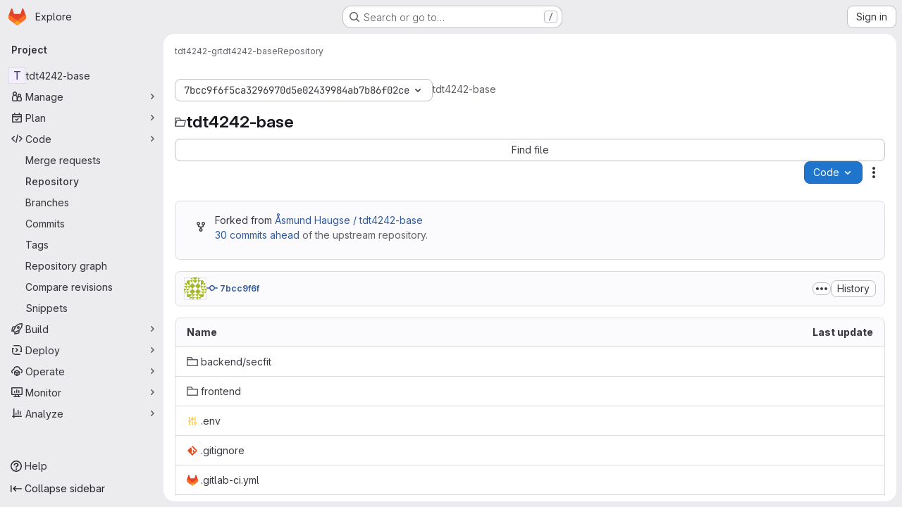

--- FILE ---
content_type: text/javascript; charset=utf-8
request_url: https://gitlab.stud.idi.ntnu.no/assets/webpack/super_sidebar.d81b6984.chunk.js
body_size: 76406
content:
(this.webpackJsonp=this.webpackJsonp||[]).push([["super_sidebar","9a1d23f6","98292fa1","9130ded6","06771710"],{"2O3R":function(t,e,n){"use strict";
/**!
 * Sortable 1.10.2
 * @author	RubaXa   <trash@rubaxa.org>
 * @author	owenm    <owen23355@gmail.com>
 * @license MIT
 */
function i(t){return(i="function"==typeof Symbol&&"symbol"==typeof Symbol.iterator?function(t){return typeof t}:function(t){return t&&"function"==typeof Symbol&&t.constructor===Symbol&&t!==Symbol.prototype?"symbol":typeof t})(t)}function o(t,e,n){return e in t?Object.defineProperty(t,e,{value:n,enumerable:!0,configurable:!0,writable:!0}):t[e]=n,t}function r(){return(r=Object.assign||function(t){for(var e=1;e<arguments.length;e++){var n=arguments[e];for(var i in n)Object.prototype.hasOwnProperty.call(n,i)&&(t[i]=n[i])}return t}).apply(this,arguments)}function a(t){for(var e=1;e<arguments.length;e++){var n=null!=arguments[e]?arguments[e]:{},i=Object.keys(n);"function"==typeof Object.getOwnPropertySymbols&&(i=i.concat(Object.getOwnPropertySymbols(n).filter((function(t){return Object.getOwnPropertyDescriptor(n,t).enumerable})))),i.forEach((function(e){o(t,e,n[e])}))}return t}function s(t,e){if(null==t)return{};var n,i,o=function(t,e){if(null==t)return{};var n,i,o={},r=Object.keys(t);for(i=0;i<r.length;i++)n=r[i],e.indexOf(n)>=0||(o[n]=t[n]);return o}(t,e);if(Object.getOwnPropertySymbols){var r=Object.getOwnPropertySymbols(t);for(i=0;i<r.length;i++)n=r[i],e.indexOf(n)>=0||Object.prototype.propertyIsEnumerable.call(t,n)&&(o[n]=t[n])}return o}function l(t){return function(t){if(Array.isArray(t)){for(var e=0,n=new Array(t.length);e<t.length;e++)n[e]=t[e];return n}}(t)||function(t){if(Symbol.iterator in Object(t)||"[object Arguments]"===Object.prototype.toString.call(t))return Array.from(t)}(t)||function(){throw new TypeError("Invalid attempt to spread non-iterable instance")}()}n.r(e),n.d(e,"MultiDrag",(function(){return ye})),n.d(e,"Sortable",(function(){return Gt})),n.d(e,"Swap",(function(){return le}));function c(t){if("undefined"!=typeof window&&window.navigator)return!!navigator.userAgent.match(t)}var u=c(/(?:Trident.*rv[ :]?11\.|msie|iemobile|Windows Phone)/i),d=c(/Edge/i),f=c(/firefox/i),p=c(/safari/i)&&!c(/chrome/i)&&!c(/android/i),h=c(/iP(ad|od|hone)/i),g=c(/chrome/i)&&c(/android/i),m={capture:!1,passive:!1};function b(t,e,n){t.addEventListener(e,n,!u&&m)}function v(t,e,n){t.removeEventListener(e,n,!u&&m)}function y(t,e){if(e){if(">"===e[0]&&(e=e.substring(1)),t)try{if(t.matches)return t.matches(e);if(t.msMatchesSelector)return t.msMatchesSelector(e);if(t.webkitMatchesSelector)return t.webkitMatchesSelector(e)}catch(t){return!1}return!1}}function _(t){return t.host&&t!==document&&t.host.nodeType?t.host:t.parentNode}function w(t,e,n,i){if(t){n=n||document;do{if(null!=e&&(">"===e[0]?t.parentNode===n&&y(t,e):y(t,e))||i&&t===n)return t;if(t===n)break}while(t=_(t))}return null}var x,O=/\s+/g;function S(t,e,n){if(t&&e)if(t.classList)t.classList[n?"add":"remove"](e);else{var i=(" "+t.className+" ").replace(O," ").replace(" "+e+" "," ");t.className=(i+(n?" "+e:"")).replace(O," ")}}function j(t,e,n){var i=t&&t.style;if(i){if(void 0===n)return document.defaultView&&document.defaultView.getComputedStyle?n=document.defaultView.getComputedStyle(t,""):t.currentStyle&&(n=t.currentStyle),void 0===e?n:n[e];e in i||-1!==e.indexOf("webkit")||(e="-webkit-"+e),i[e]=n+("string"==typeof n?"":"px")}}function C(t,e){var n="";if("string"==typeof t)n=t;else do{var i=j(t,"transform");i&&"none"!==i&&(n=i+" "+n)}while(!e&&(t=t.parentNode));var o=window.DOMMatrix||window.WebKitCSSMatrix||window.CSSMatrix||window.MSCSSMatrix;return o&&new o(n)}function k(t,e,n){if(t){var i=t.getElementsByTagName(e),o=0,r=i.length;if(n)for(;o<r;o++)n(i[o],o);return i}return[]}function E(){var t=document.scrollingElement;return t||document.documentElement}function T(t,e,n,i,o){if(t.getBoundingClientRect||t===window){var r,a,s,l,c,d,f;if(t!==window&&t!==E()?(a=(r=t.getBoundingClientRect()).top,s=r.left,l=r.bottom,c=r.right,d=r.height,f=r.width):(a=0,s=0,l=window.innerHeight,c=window.innerWidth,d=window.innerHeight,f=window.innerWidth),(e||n)&&t!==window&&(o=o||t.parentNode,!u))do{if(o&&o.getBoundingClientRect&&("none"!==j(o,"transform")||n&&"static"!==j(o,"position"))){var p=o.getBoundingClientRect();a-=p.top+parseInt(j(o,"border-top-width")),s-=p.left+parseInt(j(o,"border-left-width")),l=a+r.height,c=s+r.width;break}}while(o=o.parentNode);if(i&&t!==window){var h=C(o||t),g=h&&h.a,m=h&&h.d;h&&(l=(a/=m)+(d/=m),c=(s/=g)+(f/=g))}return{top:a,left:s,bottom:l,right:c,width:f,height:d}}}function D(t,e,n){for(var i=L(t,!0),o=T(t)[e];i;){var r=T(i)[n];if(!("top"===n||"left"===n?o>=r:o<=r))return i;if(i===E())break;i=L(i,!1)}return!1}function M(t,e,n){for(var i=0,o=0,r=t.children;o<r.length;){if("none"!==r[o].style.display&&r[o]!==Gt.ghost&&r[o]!==Gt.dragged&&w(r[o],n.draggable,t,!1)){if(i===e)return r[o];i++}o++}return null}function I(t,e){for(var n=t.lastElementChild;n&&(n===Gt.ghost||"none"===j(n,"display")||e&&!y(n,e));)n=n.previousElementSibling;return n||null}function P(t,e){var n=0;if(!t||!t.parentNode)return-1;for(;t=t.previousElementSibling;)"TEMPLATE"===t.nodeName.toUpperCase()||t===Gt.clone||e&&!y(t,e)||n++;return n}function A(t){var e=0,n=0,i=E();if(t)do{var o=C(t),r=o.a,a=o.d;e+=t.scrollLeft*r,n+=t.scrollTop*a}while(t!==i&&(t=t.parentNode));return[e,n]}function L(t,e){if(!t||!t.getBoundingClientRect)return E();var n=t,i=!1;do{if(n.clientWidth<n.scrollWidth||n.clientHeight<n.scrollHeight){var o=j(n);if(n.clientWidth<n.scrollWidth&&("auto"==o.overflowX||"scroll"==o.overflowX)||n.clientHeight<n.scrollHeight&&("auto"==o.overflowY||"scroll"==o.overflowY)){if(!n.getBoundingClientRect||n===document.body)return E();if(i||e)return n;i=!0}}}while(n=n.parentNode);return E()}function N(t,e){return Math.round(t.top)===Math.round(e.top)&&Math.round(t.left)===Math.round(e.left)&&Math.round(t.height)===Math.round(e.height)&&Math.round(t.width)===Math.round(e.width)}function $(t,e){return function(){if(!x){var n=arguments,i=this;1===n.length?t.call(i,n[0]):t.apply(i,n),x=setTimeout((function(){x=void 0}),e)}}}function R(t,e,n){t.scrollLeft+=e,t.scrollTop+=n}function B(t){var e=window.Polymer,n=window.jQuery||window.Zepto;return e&&e.dom?e.dom(t).cloneNode(!0):n?n(t).clone(!0)[0]:t.cloneNode(!0)}function G(t,e){j(t,"position","absolute"),j(t,"top",e.top),j(t,"left",e.left),j(t,"width",e.width),j(t,"height",e.height)}function F(t){j(t,"position",""),j(t,"top",""),j(t,"left",""),j(t,"width",""),j(t,"height","")}var q="Sortable"+(new Date).getTime();function H(){var t,e=[];return{captureAnimationState:function(){(e=[],this.options.animation)&&[].slice.call(this.el.children).forEach((function(t){if("none"!==j(t,"display")&&t!==Gt.ghost){e.push({target:t,rect:T(t)});var n=a({},e[e.length-1].rect);if(t.thisAnimationDuration){var i=C(t,!0);i&&(n.top-=i.f,n.left-=i.e)}t.fromRect=n}}))},addAnimationState:function(t){e.push(t)},removeAnimationState:function(t){e.splice(function(t,e){for(var n in t)if(t.hasOwnProperty(n))for(var i in e)if(e.hasOwnProperty(i)&&e[i]===t[n][i])return Number(n);return-1}(e,{target:t}),1)},animateAll:function(n){var i=this;if(!this.options.animation)return clearTimeout(t),void("function"==typeof n&&n());var o=!1,r=0;e.forEach((function(t){var e=0,n=t.target,a=n.fromRect,s=T(n),l=n.prevFromRect,c=n.prevToRect,u=t.rect,d=C(n,!0);d&&(s.top-=d.f,s.left-=d.e),n.toRect=s,n.thisAnimationDuration&&N(l,s)&&!N(a,s)&&(u.top-s.top)/(u.left-s.left)==(a.top-s.top)/(a.left-s.left)&&(e=function(t,e,n,i){return Math.sqrt(Math.pow(e.top-t.top,2)+Math.pow(e.left-t.left,2))/Math.sqrt(Math.pow(e.top-n.top,2)+Math.pow(e.left-n.left,2))*i.animation}(u,l,c,i.options)),N(s,a)||(n.prevFromRect=a,n.prevToRect=s,e||(e=i.options.animation),i.animate(n,u,s,e)),e&&(o=!0,r=Math.max(r,e),clearTimeout(n.animationResetTimer),n.animationResetTimer=setTimeout((function(){n.animationTime=0,n.prevFromRect=null,n.fromRect=null,n.prevToRect=null,n.thisAnimationDuration=null}),e),n.thisAnimationDuration=e)})),clearTimeout(t),o?t=setTimeout((function(){"function"==typeof n&&n()}),r):"function"==typeof n&&n(),e=[]},animate:function(t,e,n,i){if(i){j(t,"transition",""),j(t,"transform","");var o=C(this.el),r=o&&o.a,a=o&&o.d,s=(e.left-n.left)/(r||1),l=(e.top-n.top)/(a||1);t.animatingX=!!s,t.animatingY=!!l,j(t,"transform","translate3d("+s+"px,"+l+"px,0)"),function(t){t.offsetWidth}(t),j(t,"transition","transform "+i+"ms"+(this.options.easing?" "+this.options.easing:"")),j(t,"transform","translate3d(0,0,0)"),"number"==typeof t.animated&&clearTimeout(t.animated),t.animated=setTimeout((function(){j(t,"transition",""),j(t,"transform",""),t.animated=!1,t.animatingX=!1,t.animatingY=!1}),i)}}}}var K=[],U={initializeByDefault:!0},z={mount:function(t){for(var e in U)U.hasOwnProperty(e)&&!(e in t)&&(t[e]=U[e]);K.push(t)},pluginEvent:function(t,e,n){var i=this;this.eventCanceled=!1,n.cancel=function(){i.eventCanceled=!0};var o=t+"Global";K.forEach((function(i){e[i.pluginName]&&(e[i.pluginName][o]&&e[i.pluginName][o](a({sortable:e},n)),e.options[i.pluginName]&&e[i.pluginName][t]&&e[i.pluginName][t](a({sortable:e},n)))}))},initializePlugins:function(t,e,n,i){for(var o in K.forEach((function(i){var o=i.pluginName;if(t.options[o]||i.initializeByDefault){var a=new i(t,e,t.options);a.sortable=t,a.options=t.options,t[o]=a,r(n,a.defaults)}})),t.options)if(t.options.hasOwnProperty(o)){var a=this.modifyOption(t,o,t.options[o]);void 0!==a&&(t.options[o]=a)}},getEventProperties:function(t,e){var n={};return K.forEach((function(i){"function"==typeof i.eventProperties&&r(n,i.eventProperties.call(e[i.pluginName],t))})),n},modifyOption:function(t,e,n){var i;return K.forEach((function(o){t[o.pluginName]&&o.optionListeners&&"function"==typeof o.optionListeners[e]&&(i=o.optionListeners[e].call(t[o.pluginName],n))})),i}};function W(t){var e=t.sortable,n=t.rootEl,i=t.name,o=t.targetEl,r=t.cloneEl,s=t.toEl,l=t.fromEl,c=t.oldIndex,f=t.newIndex,p=t.oldDraggableIndex,h=t.newDraggableIndex,g=t.originalEvent,m=t.putSortable,b=t.extraEventProperties;if(e=e||n&&n[q]){var v,y=e.options,_="on"+i.charAt(0).toUpperCase()+i.substr(1);!window.CustomEvent||u||d?(v=document.createEvent("Event")).initEvent(i,!0,!0):v=new CustomEvent(i,{bubbles:!0,cancelable:!0}),v.to=s||n,v.from=l||n,v.item=o||n,v.clone=r,v.oldIndex=c,v.newIndex=f,v.oldDraggableIndex=p,v.newDraggableIndex=h,v.originalEvent=g,v.pullMode=m?m.lastPutMode:void 0;var w=a({},b,z.getEventProperties(i,e));for(var x in w)v[x]=w[x];n&&n.dispatchEvent(v),y[_]&&y[_].call(e,v)}}var V=function(t,e){var n=arguments.length>2&&void 0!==arguments[2]?arguments[2]:{},i=n.evt,o=s(n,["evt"]);z.pluginEvent.bind(Gt)(t,e,a({dragEl:X,parentEl:J,ghostEl:Z,rootEl:Q,nextEl:tt,lastDownEl:et,cloneEl:nt,cloneHidden:it,dragStarted:mt,putSortable:ct,activeSortable:Gt.active,originalEvent:i,oldIndex:ot,oldDraggableIndex:at,newIndex:rt,newDraggableIndex:st,hideGhostForTarget:Nt,unhideGhostForTarget:$t,cloneNowHidden:function(){it=!0},cloneNowShown:function(){it=!1},dispatchSortableEvent:function(t){Y({sortable:e,name:t,originalEvent:i})}},o))};function Y(t){W(a({putSortable:ct,cloneEl:nt,targetEl:X,rootEl:Q,oldIndex:ot,oldDraggableIndex:at,newIndex:rt,newDraggableIndex:st},t))}var X,J,Z,Q,tt,et,nt,it,ot,rt,at,st,lt,ct,ut,dt,ft,pt,ht,gt,mt,bt,vt,yt,_t,wt=!1,xt=!1,Ot=[],St=!1,jt=!1,Ct=[],kt=!1,Et=[],Tt="undefined"!=typeof document,Dt=h,Mt=d||u?"cssFloat":"float",It=Tt&&!g&&!h&&"draggable"in document.createElement("div"),Pt=function(){if(Tt){if(u)return!1;var t=document.createElement("x");return t.style.cssText="pointer-events:auto","auto"===t.style.pointerEvents}}(),At=function(t,e){var n=j(t),i=parseInt(n.width)-parseInt(n.paddingLeft)-parseInt(n.paddingRight)-parseInt(n.borderLeftWidth)-parseInt(n.borderRightWidth),o=M(t,0,e),r=M(t,1,e),a=o&&j(o),s=r&&j(r),l=a&&parseInt(a.marginLeft)+parseInt(a.marginRight)+T(o).width,c=s&&parseInt(s.marginLeft)+parseInt(s.marginRight)+T(r).width;if("flex"===n.display)return"column"===n.flexDirection||"column-reverse"===n.flexDirection?"vertical":"horizontal";if("grid"===n.display)return n.gridTemplateColumns.split(" ").length<=1?"vertical":"horizontal";if(o&&a.float&&"none"!==a.float){var u="left"===a.float?"left":"right";return!r||"both"!==s.clear&&s.clear!==u?"horizontal":"vertical"}return o&&("block"===a.display||"flex"===a.display||"table"===a.display||"grid"===a.display||l>=i&&"none"===n[Mt]||r&&"none"===n[Mt]&&l+c>i)?"vertical":"horizontal"},Lt=function(t){function e(t,n){return function(i,o,r,a){var s=i.options.group.name&&o.options.group.name&&i.options.group.name===o.options.group.name;if(null==t&&(n||s))return!0;if(null==t||!1===t)return!1;if(n&&"clone"===t)return t;if("function"==typeof t)return e(t(i,o,r,a),n)(i,o,r,a);var l=(n?i:o).options.group.name;return!0===t||"string"==typeof t&&t===l||t.join&&t.indexOf(l)>-1}}var n={},o=t.group;o&&"object"==i(o)||(o={name:o}),n.name=o.name,n.checkPull=e(o.pull,!0),n.checkPut=e(o.put),n.revertClone=o.revertClone,t.group=n},Nt=function(){!Pt&&Z&&j(Z,"display","none")},$t=function(){!Pt&&Z&&j(Z,"display","")};Tt&&document.addEventListener("click",(function(t){if(xt)return t.preventDefault(),t.stopPropagation&&t.stopPropagation(),t.stopImmediatePropagation&&t.stopImmediatePropagation(),xt=!1,!1}),!0);var Rt=function(t){if(X){t=t.touches?t.touches[0]:t;var e=(o=t.clientX,r=t.clientY,Ot.some((function(t){if(!I(t)){var e=T(t),n=t[q].options.emptyInsertThreshold,i=o>=e.left-n&&o<=e.right+n,s=r>=e.top-n&&r<=e.bottom+n;return n&&i&&s?a=t:void 0}})),a);if(e){var n={};for(var i in t)t.hasOwnProperty(i)&&(n[i]=t[i]);n.target=n.rootEl=e,n.preventDefault=void 0,n.stopPropagation=void 0,e[q]._onDragOver(n)}}var o,r,a},Bt=function(t){X&&X.parentNode[q]._isOutsideThisEl(t.target)};function Gt(t,e){if(!t||!t.nodeType||1!==t.nodeType)throw"Sortable: `el` must be an HTMLElement, not ".concat({}.toString.call(t));this.el=t,this.options=e=r({},e),t[q]=this;var n={group:null,sort:!0,disabled:!1,store:null,handle:null,draggable:/^[uo]l$/i.test(t.nodeName)?">li":">*",swapThreshold:1,invertSwap:!1,invertedSwapThreshold:null,removeCloneOnHide:!0,direction:function(){return At(t,this.options)},ghostClass:"sortable-ghost",chosenClass:"sortable-chosen",dragClass:"sortable-drag",ignore:"a, img",filter:null,preventOnFilter:!0,animation:0,easing:null,setData:function(t,e){t.setData("Text",e.textContent)},dropBubble:!1,dragoverBubble:!1,dataIdAttr:"data-id",delay:0,delayOnTouchOnly:!1,touchStartThreshold:(Number.parseInt?Number:window).parseInt(window.devicePixelRatio,10)||1,forceFallback:!1,fallbackClass:"sortable-fallback",fallbackOnBody:!1,fallbackTolerance:0,fallbackOffset:{x:0,y:0},supportPointer:!1!==Gt.supportPointer&&"PointerEvent"in window,emptyInsertThreshold:5};for(var i in z.initializePlugins(this,t,n),n)!(i in e)&&(e[i]=n[i]);for(var o in Lt(e),this)"_"===o.charAt(0)&&"function"==typeof this[o]&&(this[o]=this[o].bind(this));this.nativeDraggable=!e.forceFallback&&It,this.nativeDraggable&&(this.options.touchStartThreshold=1),e.supportPointer?b(t,"pointerdown",this._onTapStart):(b(t,"mousedown",this._onTapStart),b(t,"touchstart",this._onTapStart)),this.nativeDraggable&&(b(t,"dragover",this),b(t,"dragenter",this)),Ot.push(this.el),e.store&&e.store.get&&this.sort(e.store.get(this)||[]),r(this,H())}function Ft(t,e,n,i,o,r,a,s){var l,c,f=t[q],p=f.options.onMove;return!window.CustomEvent||u||d?(l=document.createEvent("Event")).initEvent("move",!0,!0):l=new CustomEvent("move",{bubbles:!0,cancelable:!0}),l.to=e,l.from=t,l.dragged=n,l.draggedRect=i,l.related=o||e,l.relatedRect=r||T(e),l.willInsertAfter=s,l.originalEvent=a,t.dispatchEvent(l),p&&(c=p.call(f,l,a)),c}function qt(t){t.draggable=!1}function Ht(){kt=!1}function Kt(t){for(var e=t.tagName+t.className+t.src+t.href+t.textContent,n=e.length,i=0;n--;)i+=e.charCodeAt(n);return i.toString(36)}function Ut(t){return setTimeout(t,0)}function zt(t){return clearTimeout(t)}Gt.prototype={constructor:Gt,_isOutsideThisEl:function(t){this.el.contains(t)||t===this.el||(bt=null)},_getDirection:function(t,e){return"function"==typeof this.options.direction?this.options.direction.call(this,t,e,X):this.options.direction},_onTapStart:function(t){if(t.cancelable){var e=this,n=this.el,i=this.options,o=i.preventOnFilter,r=t.type,a=t.touches&&t.touches[0]||t.pointerType&&"touch"===t.pointerType&&t,s=(a||t).target,l=t.target.shadowRoot&&(t.path&&t.path[0]||t.composedPath&&t.composedPath()[0])||s,c=i.filter;if(function(t){Et.length=0;var e=t.getElementsByTagName("input"),n=e.length;for(;n--;){var i=e[n];i.checked&&Et.push(i)}}(n),!X&&!(/mousedown|pointerdown/.test(r)&&0!==t.button||i.disabled||l.isContentEditable||(s=w(s,i.draggable,n,!1))&&s.animated||et===s)){if(ot=P(s),at=P(s,i.draggable),"function"==typeof c){if(c.call(this,t,s,this))return Y({sortable:e,rootEl:l,name:"filter",targetEl:s,toEl:n,fromEl:n}),V("filter",e,{evt:t}),void(o&&t.cancelable&&t.preventDefault())}else if(c&&(c=c.split(",").some((function(i){if(i=w(l,i.trim(),n,!1))return Y({sortable:e,rootEl:i,name:"filter",targetEl:s,fromEl:n,toEl:n}),V("filter",e,{evt:t}),!0}))))return void(o&&t.cancelable&&t.preventDefault());i.handle&&!w(l,i.handle,n,!1)||this._prepareDragStart(t,a,s)}}},_prepareDragStart:function(t,e,n){var i,o=this,r=o.el,a=o.options,s=r.ownerDocument;if(n&&!X&&n.parentNode===r){var l=T(n);if(Q=r,J=(X=n).parentNode,tt=X.nextSibling,et=n,lt=a.group,Gt.dragged=X,ut={target:X,clientX:(e||t).clientX,clientY:(e||t).clientY},ht=ut.clientX-l.left,gt=ut.clientY-l.top,this._lastX=(e||t).clientX,this._lastY=(e||t).clientY,X.style["will-change"]="all",i=function(){V("delayEnded",o,{evt:t}),Gt.eventCanceled?o._onDrop():(o._disableDelayedDragEvents(),!f&&o.nativeDraggable&&(X.draggable=!0),o._triggerDragStart(t,e),Y({sortable:o,name:"choose",originalEvent:t}),S(X,a.chosenClass,!0))},a.ignore.split(",").forEach((function(t){k(X,t.trim(),qt)})),b(s,"dragover",Rt),b(s,"mousemove",Rt),b(s,"touchmove",Rt),b(s,"mouseup",o._onDrop),b(s,"touchend",o._onDrop),b(s,"touchcancel",o._onDrop),f&&this.nativeDraggable&&(this.options.touchStartThreshold=4,X.draggable=!0),V("delayStart",this,{evt:t}),!a.delay||a.delayOnTouchOnly&&!e||this.nativeDraggable&&(d||u))i();else{if(Gt.eventCanceled)return void this._onDrop();b(s,"mouseup",o._disableDelayedDrag),b(s,"touchend",o._disableDelayedDrag),b(s,"touchcancel",o._disableDelayedDrag),b(s,"mousemove",o._delayedDragTouchMoveHandler),b(s,"touchmove",o._delayedDragTouchMoveHandler),a.supportPointer&&b(s,"pointermove",o._delayedDragTouchMoveHandler),o._dragStartTimer=setTimeout(i,a.delay)}}},_delayedDragTouchMoveHandler:function(t){var e=t.touches?t.touches[0]:t;Math.max(Math.abs(e.clientX-this._lastX),Math.abs(e.clientY-this._lastY))>=Math.floor(this.options.touchStartThreshold/(this.nativeDraggable&&window.devicePixelRatio||1))&&this._disableDelayedDrag()},_disableDelayedDrag:function(){X&&qt(X),clearTimeout(this._dragStartTimer),this._disableDelayedDragEvents()},_disableDelayedDragEvents:function(){var t=this.el.ownerDocument;v(t,"mouseup",this._disableDelayedDrag),v(t,"touchend",this._disableDelayedDrag),v(t,"touchcancel",this._disableDelayedDrag),v(t,"mousemove",this._delayedDragTouchMoveHandler),v(t,"touchmove",this._delayedDragTouchMoveHandler),v(t,"pointermove",this._delayedDragTouchMoveHandler)},_triggerDragStart:function(t,e){e=e||"touch"==t.pointerType&&t,!this.nativeDraggable||e?this.options.supportPointer?b(document,"pointermove",this._onTouchMove):b(document,e?"touchmove":"mousemove",this._onTouchMove):(b(X,"dragend",this),b(Q,"dragstart",this._onDragStart));try{document.selection?Ut((function(){document.selection.empty()})):window.getSelection().removeAllRanges()}catch(t){}},_dragStarted:function(t,e){if(wt=!1,Q&&X){V("dragStarted",this,{evt:e}),this.nativeDraggable&&b(document,"dragover",Bt);var n=this.options;!t&&S(X,n.dragClass,!1),S(X,n.ghostClass,!0),Gt.active=this,t&&this._appendGhost(),Y({sortable:this,name:"start",originalEvent:e})}else this._nulling()},_emulateDragOver:function(){if(dt){this._lastX=dt.clientX,this._lastY=dt.clientY,Nt();for(var t=document.elementFromPoint(dt.clientX,dt.clientY),e=t;t&&t.shadowRoot&&(t=t.shadowRoot.elementFromPoint(dt.clientX,dt.clientY))!==e;)e=t;if(X.parentNode[q]._isOutsideThisEl(t),e)do{if(e[q]){if(e[q]._onDragOver({clientX:dt.clientX,clientY:dt.clientY,target:t,rootEl:e})&&!this.options.dragoverBubble)break}t=e}while(e=e.parentNode);$t()}},_onTouchMove:function(t){if(ut){var e=this.options,n=e.fallbackTolerance,i=e.fallbackOffset,o=t.touches?t.touches[0]:t,r=Z&&C(Z,!0),a=Z&&r&&r.a,s=Z&&r&&r.d,l=Dt&&_t&&A(_t),c=(o.clientX-ut.clientX+i.x)/(a||1)+(l?l[0]-Ct[0]:0)/(a||1),u=(o.clientY-ut.clientY+i.y)/(s||1)+(l?l[1]-Ct[1]:0)/(s||1);if(!Gt.active&&!wt){if(n&&Math.max(Math.abs(o.clientX-this._lastX),Math.abs(o.clientY-this._lastY))<n)return;this._onDragStart(t,!0)}if(Z){r?(r.e+=c-(ft||0),r.f+=u-(pt||0)):r={a:1,b:0,c:0,d:1,e:c,f:u};var d="matrix(".concat(r.a,",").concat(r.b,",").concat(r.c,",").concat(r.d,",").concat(r.e,",").concat(r.f,")");j(Z,"webkitTransform",d),j(Z,"mozTransform",d),j(Z,"msTransform",d),j(Z,"transform",d),ft=c,pt=u,dt=o}t.cancelable&&t.preventDefault()}},_appendGhost:function(){if(!Z){var t=this.options.fallbackOnBody?document.body:Q,e=T(X,!0,Dt,!0,t),n=this.options;if(Dt){for(_t=t;"static"===j(_t,"position")&&"none"===j(_t,"transform")&&_t!==document;)_t=_t.parentNode;_t!==document.body&&_t!==document.documentElement?(_t===document&&(_t=E()),e.top+=_t.scrollTop,e.left+=_t.scrollLeft):_t=E(),Ct=A(_t)}S(Z=X.cloneNode(!0),n.ghostClass,!1),S(Z,n.fallbackClass,!0),S(Z,n.dragClass,!0),j(Z,"transition",""),j(Z,"transform",""),j(Z,"box-sizing","border-box"),j(Z,"margin",0),j(Z,"top",e.top),j(Z,"left",e.left),j(Z,"width",e.width),j(Z,"height",e.height),j(Z,"opacity","0.8"),j(Z,"position",Dt?"absolute":"fixed"),j(Z,"zIndex","100000"),j(Z,"pointerEvents","none"),Gt.ghost=Z,t.appendChild(Z),j(Z,"transform-origin",ht/parseInt(Z.style.width)*100+"% "+gt/parseInt(Z.style.height)*100+"%")}},_onDragStart:function(t,e){var n=this,i=t.dataTransfer,o=n.options;V("dragStart",this,{evt:t}),Gt.eventCanceled?this._onDrop():(V("setupClone",this),Gt.eventCanceled||((nt=B(X)).draggable=!1,nt.style["will-change"]="",this._hideClone(),S(nt,this.options.chosenClass,!1),Gt.clone=nt),n.cloneId=Ut((function(){V("clone",n),Gt.eventCanceled||(n.options.removeCloneOnHide||Q.insertBefore(nt,X),n._hideClone(),Y({sortable:n,name:"clone"}))})),!e&&S(X,o.dragClass,!0),e?(xt=!0,n._loopId=setInterval(n._emulateDragOver,50)):(v(document,"mouseup",n._onDrop),v(document,"touchend",n._onDrop),v(document,"touchcancel",n._onDrop),i&&(i.effectAllowed="move",o.setData&&o.setData.call(n,i,X)),b(document,"drop",n),j(X,"transform","translateZ(0)")),wt=!0,n._dragStartId=Ut(n._dragStarted.bind(n,e,t)),b(document,"selectstart",n),mt=!0,p&&j(document.body,"user-select","none"))},_onDragOver:function(t){var e,n,i,o,r=this.el,s=t.target,l=this.options,c=l.group,u=Gt.active,d=lt===c,f=l.sort,p=ct||u,h=this,g=!1;if(!kt){if(void 0!==t.preventDefault&&t.cancelable&&t.preventDefault(),s=w(s,l.draggable,r,!0),N("dragOver"),Gt.eventCanceled)return g;if(X.contains(t.target)||s.animated&&s.animatingX&&s.animatingY||h._ignoreWhileAnimating===s)return B(!1);if(xt=!1,u&&!l.disabled&&(d?f||(i=!Q.contains(X)):ct===this||(this.lastPutMode=lt.checkPull(this,u,X,t))&&c.checkPut(this,u,X,t))){if(o="vertical"===this._getDirection(t,s),e=T(X),N("dragOverValid"),Gt.eventCanceled)return g;if(i)return J=Q,$(),this._hideClone(),N("revert"),Gt.eventCanceled||(tt?Q.insertBefore(X,tt):Q.appendChild(X)),B(!0);var m=I(r,l.draggable);if(!m||function(t,e,n){var i=T(I(n.el,n.options.draggable));return e?t.clientX>i.right+10||t.clientX<=i.right&&t.clientY>i.bottom&&t.clientX>=i.left:t.clientX>i.right&&t.clientY>i.top||t.clientX<=i.right&&t.clientY>i.bottom+10}(t,o,this)&&!m.animated){if(m===X)return B(!1);if(m&&r===t.target&&(s=m),s&&(n=T(s)),!1!==Ft(Q,r,X,e,s,n,t,!!s))return $(),r.appendChild(X),J=r,G(),B(!0)}else if(s.parentNode===r){n=T(s);var b,v,y,_=X.parentNode!==r,x=!function(t,e,n){var i=n?t.left:t.top,o=n?t.right:t.bottom,r=n?t.width:t.height,a=n?e.left:e.top,s=n?e.right:e.bottom,l=n?e.width:e.height;return i===a||o===s||i+r/2===a+l/2}(X.animated&&X.toRect||e,s.animated&&s.toRect||n,o),O=o?"top":"left",C=D(s,"top","top")||D(X,"top","top"),k=C?C.scrollTop:void 0;if(bt!==s&&(v=n[O],St=!1,jt=!x&&l.invertSwap||_),0!==(b=function(t,e,n,i,o,r,a,s){var l=i?t.clientY:t.clientX,c=i?n.height:n.width,u=i?n.top:n.left,d=i?n.bottom:n.right,f=!1;if(!a)if(s&&yt<c*o){if(!St&&(1===vt?l>u+c*r/2:l<d-c*r/2)&&(St=!0),St)f=!0;else if(1===vt?l<u+yt:l>d-yt)return-vt}else if(l>u+c*(1-o)/2&&l<d-c*(1-o)/2)return function(t){return P(X)<P(t)?1:-1}(e);if((f=f||a)&&(l<u+c*r/2||l>d-c*r/2))return l>u+c/2?1:-1;return 0}(t,s,n,o,x?1:l.swapThreshold,null==l.invertedSwapThreshold?l.swapThreshold:l.invertedSwapThreshold,jt,bt===s))){var E=P(X);do{E-=b,y=J.children[E]}while(y&&("none"===j(y,"display")||y===Z))}if(0===b||y===s)return B(!1);bt=s,vt=b;var M=s.nextElementSibling,A=!1,L=Ft(Q,r,X,e,s,n,t,A=1===b);if(!1!==L)return 1!==L&&-1!==L||(A=1===L),kt=!0,setTimeout(Ht,30),$(),A&&!M?r.appendChild(X):s.parentNode.insertBefore(X,A?M:s),C&&R(C,0,k-C.scrollTop),J=X.parentNode,void 0===v||jt||(yt=Math.abs(v-T(s)[O])),G(),B(!0)}if(r.contains(X))return B(!1)}return!1}function N(l,c){V(l,h,a({evt:t,isOwner:d,axis:o?"vertical":"horizontal",revert:i,dragRect:e,targetRect:n,canSort:f,fromSortable:p,target:s,completed:B,onMove:function(n,i){return Ft(Q,r,X,e,n,T(n),t,i)},changed:G},c))}function $(){N("dragOverAnimationCapture"),h.captureAnimationState(),h!==p&&p.captureAnimationState()}function B(e){return N("dragOverCompleted",{insertion:e}),e&&(d?u._hideClone():u._showClone(h),h!==p&&(S(X,ct?ct.options.ghostClass:u.options.ghostClass,!1),S(X,l.ghostClass,!0)),ct!==h&&h!==Gt.active?ct=h:h===Gt.active&&ct&&(ct=null),p===h&&(h._ignoreWhileAnimating=s),h.animateAll((function(){N("dragOverAnimationComplete"),h._ignoreWhileAnimating=null})),h!==p&&(p.animateAll(),p._ignoreWhileAnimating=null)),(s===X&&!X.animated||s===r&&!s.animated)&&(bt=null),l.dragoverBubble||t.rootEl||s===document||(X.parentNode[q]._isOutsideThisEl(t.target),!e&&Rt(t)),!l.dragoverBubble&&t.stopPropagation&&t.stopPropagation(),g=!0}function G(){rt=P(X),st=P(X,l.draggable),Y({sortable:h,name:"change",toEl:r,newIndex:rt,newDraggableIndex:st,originalEvent:t})}},_ignoreWhileAnimating:null,_offMoveEvents:function(){v(document,"mousemove",this._onTouchMove),v(document,"touchmove",this._onTouchMove),v(document,"pointermove",this._onTouchMove),v(document,"dragover",Rt),v(document,"mousemove",Rt),v(document,"touchmove",Rt)},_offUpEvents:function(){var t=this.el.ownerDocument;v(t,"mouseup",this._onDrop),v(t,"touchend",this._onDrop),v(t,"pointerup",this._onDrop),v(t,"touchcancel",this._onDrop),v(document,"selectstart",this)},_onDrop:function(t){var e=this.el,n=this.options;rt=P(X),st=P(X,n.draggable),V("drop",this,{evt:t}),J=X&&X.parentNode,rt=P(X),st=P(X,n.draggable),Gt.eventCanceled||(wt=!1,jt=!1,St=!1,clearInterval(this._loopId),clearTimeout(this._dragStartTimer),zt(this.cloneId),zt(this._dragStartId),this.nativeDraggable&&(v(document,"drop",this),v(e,"dragstart",this._onDragStart)),this._offMoveEvents(),this._offUpEvents(),p&&j(document.body,"user-select",""),j(X,"transform",""),t&&(mt&&(t.cancelable&&t.preventDefault(),!n.dropBubble&&t.stopPropagation()),Z&&Z.parentNode&&Z.parentNode.removeChild(Z),(Q===J||ct&&"clone"!==ct.lastPutMode)&&nt&&nt.parentNode&&nt.parentNode.removeChild(nt),X&&(this.nativeDraggable&&v(X,"dragend",this),qt(X),X.style["will-change"]="",mt&&!wt&&S(X,ct?ct.options.ghostClass:this.options.ghostClass,!1),S(X,this.options.chosenClass,!1),Y({sortable:this,name:"unchoose",toEl:J,newIndex:null,newDraggableIndex:null,originalEvent:t}),Q!==J?(rt>=0&&(Y({rootEl:J,name:"add",toEl:J,fromEl:Q,originalEvent:t}),Y({sortable:this,name:"remove",toEl:J,originalEvent:t}),Y({rootEl:J,name:"sort",toEl:J,fromEl:Q,originalEvent:t}),Y({sortable:this,name:"sort",toEl:J,originalEvent:t})),ct&&ct.save()):rt!==ot&&rt>=0&&(Y({sortable:this,name:"update",toEl:J,originalEvent:t}),Y({sortable:this,name:"sort",toEl:J,originalEvent:t})),Gt.active&&(null!=rt&&-1!==rt||(rt=ot,st=at),Y({sortable:this,name:"end",toEl:J,originalEvent:t}),this.save())))),this._nulling()},_nulling:function(){V("nulling",this),Q=X=J=Z=tt=nt=et=it=ut=dt=mt=rt=st=ot=at=bt=vt=ct=lt=Gt.dragged=Gt.ghost=Gt.clone=Gt.active=null,Et.forEach((function(t){t.checked=!0})),Et.length=ft=pt=0},handleEvent:function(t){switch(t.type){case"drop":case"dragend":this._onDrop(t);break;case"dragenter":case"dragover":X&&(this._onDragOver(t),function(t){t.dataTransfer&&(t.dataTransfer.dropEffect="move");t.cancelable&&t.preventDefault()}(t));break;case"selectstart":t.preventDefault()}},toArray:function(){for(var t,e=[],n=this.el.children,i=0,o=n.length,r=this.options;i<o;i++)w(t=n[i],r.draggable,this.el,!1)&&e.push(t.getAttribute(r.dataIdAttr)||Kt(t));return e},sort:function(t){var e={},n=this.el;this.toArray().forEach((function(t,i){var o=n.children[i];w(o,this.options.draggable,n,!1)&&(e[t]=o)}),this),t.forEach((function(t){e[t]&&(n.removeChild(e[t]),n.appendChild(e[t]))}))},save:function(){var t=this.options.store;t&&t.set&&t.set(this)},closest:function(t,e){return w(t,e||this.options.draggable,this.el,!1)},option:function(t,e){var n=this.options;if(void 0===e)return n[t];var i=z.modifyOption(this,t,e);n[t]=void 0!==i?i:e,"group"===t&&Lt(n)},destroy:function(){V("destroy",this);var t=this.el;t[q]=null,v(t,"mousedown",this._onTapStart),v(t,"touchstart",this._onTapStart),v(t,"pointerdown",this._onTapStart),this.nativeDraggable&&(v(t,"dragover",this),v(t,"dragenter",this)),Array.prototype.forEach.call(t.querySelectorAll("[draggable]"),(function(t){t.removeAttribute("draggable")})),this._onDrop(),this._disableDelayedDragEvents(),Ot.splice(Ot.indexOf(this.el),1),this.el=t=null},_hideClone:function(){if(!it){if(V("hideClone",this),Gt.eventCanceled)return;j(nt,"display","none"),this.options.removeCloneOnHide&&nt.parentNode&&nt.parentNode.removeChild(nt),it=!0}},_showClone:function(t){if("clone"===t.lastPutMode){if(it){if(V("showClone",this),Gt.eventCanceled)return;Q.contains(X)&&!this.options.group.revertClone?Q.insertBefore(nt,X):tt?Q.insertBefore(nt,tt):Q.appendChild(nt),this.options.group.revertClone&&this.animate(X,nt),j(nt,"display",""),it=!1}}else this._hideClone()}},Tt&&b(document,"touchmove",(function(t){(Gt.active||wt)&&t.cancelable&&t.preventDefault()})),Gt.utils={on:b,off:v,css:j,find:k,is:function(t,e){return!!w(t,e,t,!1)},extend:function(t,e){if(t&&e)for(var n in e)e.hasOwnProperty(n)&&(t[n]=e[n]);return t},throttle:$,closest:w,toggleClass:S,clone:B,index:P,nextTick:Ut,cancelNextTick:zt,detectDirection:At,getChild:M},Gt.get=function(t){return t[q]},Gt.mount=function(){for(var t=arguments.length,e=new Array(t),n=0;n<t;n++)e[n]=arguments[n];e[0].constructor===Array&&(e=e[0]),e.forEach((function(t){if(!t.prototype||!t.prototype.constructor)throw"Sortable: Mounted plugin must be a constructor function, not ".concat({}.toString.call(t));t.utils&&(Gt.utils=a({},Gt.utils,t.utils)),z.mount(t)}))},Gt.create=function(t,e){return new Gt(t,e)},Gt.version="1.10.2";var Wt,Vt,Yt,Xt,Jt,Zt,Qt=[],te=!1;function ee(){Qt.forEach((function(t){clearInterval(t.pid)})),Qt=[]}function ne(){clearInterval(Zt)}var ie,oe=$((function(t,e,n,i){if(e.scroll){var o,r=(t.touches?t.touches[0]:t).clientX,a=(t.touches?t.touches[0]:t).clientY,s=e.scrollSensitivity,l=e.scrollSpeed,c=E(),u=!1;Vt!==n&&(Vt=n,ee(),Wt=e.scroll,o=e.scrollFn,!0===Wt&&(Wt=L(n,!0)));var d=0,f=Wt;do{var p=f,h=T(p),g=h.top,m=h.bottom,b=h.left,v=h.right,y=h.width,_=h.height,w=void 0,x=void 0,O=p.scrollWidth,S=p.scrollHeight,C=j(p),k=p.scrollLeft,D=p.scrollTop;p===c?(w=y<O&&("auto"===C.overflowX||"scroll"===C.overflowX||"visible"===C.overflowX),x=_<S&&("auto"===C.overflowY||"scroll"===C.overflowY||"visible"===C.overflowY)):(w=y<O&&("auto"===C.overflowX||"scroll"===C.overflowX),x=_<S&&("auto"===C.overflowY||"scroll"===C.overflowY));var M=w&&(Math.abs(v-r)<=s&&k+y<O)-(Math.abs(b-r)<=s&&!!k),I=x&&(Math.abs(m-a)<=s&&D+_<S)-(Math.abs(g-a)<=s&&!!D);if(!Qt[d])for(var P=0;P<=d;P++)Qt[P]||(Qt[P]={});Qt[d].vx==M&&Qt[d].vy==I&&Qt[d].el===p||(Qt[d].el=p,Qt[d].vx=M,Qt[d].vy=I,clearInterval(Qt[d].pid),0==M&&0==I||(u=!0,Qt[d].pid=setInterval(function(){i&&0===this.layer&&Gt.active._onTouchMove(Jt);var e=Qt[this.layer].vy?Qt[this.layer].vy*l:0,n=Qt[this.layer].vx?Qt[this.layer].vx*l:0;"function"==typeof o&&"continue"!==o.call(Gt.dragged.parentNode[q],n,e,t,Jt,Qt[this.layer].el)||R(Qt[this.layer].el,n,e)}.bind({layer:d}),24))),d++}while(e.bubbleScroll&&f!==c&&(f=L(f,!1)));te=u}}),30),re=function(t){var e=t.originalEvent,n=t.putSortable,i=t.dragEl,o=t.activeSortable,r=t.dispatchSortableEvent,a=t.hideGhostForTarget,s=t.unhideGhostForTarget;if(e){var l=n||o;a();var c=e.changedTouches&&e.changedTouches.length?e.changedTouches[0]:e,u=document.elementFromPoint(c.clientX,c.clientY);s(),l&&!l.el.contains(u)&&(r("spill"),this.onSpill({dragEl:i,putSortable:n}))}};function ae(){}function se(){}function le(){function t(){this.defaults={swapClass:"sortable-swap-highlight"}}return t.prototype={dragStart:function(t){var e=t.dragEl;ie=e},dragOverValid:function(t){var e=t.completed,n=t.target,i=t.onMove,o=t.activeSortable,r=t.changed,a=t.cancel;if(o.options.swap){var s=this.sortable.el,l=this.options;if(n&&n!==s){var c=ie;!1!==i(n)?(S(n,l.swapClass,!0),ie=n):ie=null,c&&c!==ie&&S(c,l.swapClass,!1)}r(),e(!0),a()}},drop:function(t){var e=t.activeSortable,n=t.putSortable,i=t.dragEl,o=n||this.sortable,r=this.options;ie&&S(ie,r.swapClass,!1),ie&&(r.swap||n&&n.options.swap)&&i!==ie&&(o.captureAnimationState(),o!==e&&e.captureAnimationState(),function(t,e){var n,i,o=t.parentNode,r=e.parentNode;if(!o||!r||o.isEqualNode(e)||r.isEqualNode(t))return;n=P(t),i=P(e),o.isEqualNode(r)&&n<i&&i++;o.insertBefore(e,o.children[n]),r.insertBefore(t,r.children[i])}(i,ie),o.animateAll(),o!==e&&e.animateAll())},nulling:function(){ie=null}},r(t,{pluginName:"swap",eventProperties:function(){return{swapItem:ie}}})}ae.prototype={startIndex:null,dragStart:function(t){var e=t.oldDraggableIndex;this.startIndex=e},onSpill:function(t){var e=t.dragEl,n=t.putSortable;this.sortable.captureAnimationState(),n&&n.captureAnimationState();var i=M(this.sortable.el,this.startIndex,this.options);i?this.sortable.el.insertBefore(e,i):this.sortable.el.appendChild(e),this.sortable.animateAll(),n&&n.animateAll()},drop:re},r(ae,{pluginName:"revertOnSpill"}),se.prototype={onSpill:function(t){var e=t.dragEl,n=t.putSortable||this.sortable;n.captureAnimationState(),e.parentNode&&e.parentNode.removeChild(e),n.animateAll()},drop:re},r(se,{pluginName:"removeOnSpill"});var ce,ue,de,fe,pe,he=[],ge=[],me=!1,be=!1,ve=!1;function ye(){function t(t){for(var e in this)"_"===e.charAt(0)&&"function"==typeof this[e]&&(this[e]=this[e].bind(this));t.options.supportPointer?b(document,"pointerup",this._deselectMultiDrag):(b(document,"mouseup",this._deselectMultiDrag),b(document,"touchend",this._deselectMultiDrag)),b(document,"keydown",this._checkKeyDown),b(document,"keyup",this._checkKeyUp),this.defaults={selectedClass:"sortable-selected",multiDragKey:null,setData:function(e,n){var i="";he.length&&ue===t?he.forEach((function(t,e){i+=(e?", ":"")+t.textContent})):i=n.textContent,e.setData("Text",i)}}}return t.prototype={multiDragKeyDown:!1,isMultiDrag:!1,delayStartGlobal:function(t){var e=t.dragEl;de=e},delayEnded:function(){this.isMultiDrag=~he.indexOf(de)},setupClone:function(t){var e=t.sortable,n=t.cancel;if(this.isMultiDrag){for(var i=0;i<he.length;i++)ge.push(B(he[i])),ge[i].sortableIndex=he[i].sortableIndex,ge[i].draggable=!1,ge[i].style["will-change"]="",S(ge[i],this.options.selectedClass,!1),he[i]===de&&S(ge[i],this.options.chosenClass,!1);e._hideClone(),n()}},clone:function(t){var e=t.sortable,n=t.rootEl,i=t.dispatchSortableEvent,o=t.cancel;this.isMultiDrag&&(this.options.removeCloneOnHide||he.length&&ue===e&&(_e(!0,n),i("clone"),o()))},showClone:function(t){var e=t.cloneNowShown,n=t.rootEl,i=t.cancel;this.isMultiDrag&&(_e(!1,n),ge.forEach((function(t){j(t,"display","")})),e(),pe=!1,i())},hideClone:function(t){var e=this,n=(t.sortable,t.cloneNowHidden),i=t.cancel;this.isMultiDrag&&(ge.forEach((function(t){j(t,"display","none"),e.options.removeCloneOnHide&&t.parentNode&&t.parentNode.removeChild(t)})),n(),pe=!0,i())},dragStartGlobal:function(t){t.sortable;!this.isMultiDrag&&ue&&ue.multiDrag._deselectMultiDrag(),he.forEach((function(t){t.sortableIndex=P(t)})),he=he.sort((function(t,e){return t.sortableIndex-e.sortableIndex})),ve=!0},dragStarted:function(t){var e=this,n=t.sortable;if(this.isMultiDrag){if(this.options.sort&&(n.captureAnimationState(),this.options.animation)){he.forEach((function(t){t!==de&&j(t,"position","absolute")}));var i=T(de,!1,!0,!0);he.forEach((function(t){t!==de&&G(t,i)})),be=!0,me=!0}n.animateAll((function(){be=!1,me=!1,e.options.animation&&he.forEach((function(t){F(t)})),e.options.sort&&we()}))}},dragOver:function(t){var e=t.target,n=t.completed,i=t.cancel;be&&~he.indexOf(e)&&(n(!1),i())},revert:function(t){var e=t.fromSortable,n=t.rootEl,i=t.sortable,o=t.dragRect;he.length>1&&(he.forEach((function(t){i.addAnimationState({target:t,rect:be?T(t):o}),F(t),t.fromRect=o,e.removeAnimationState(t)})),be=!1,function(t,e){he.forEach((function(n,i){var o=e.children[n.sortableIndex+(t?Number(i):0)];o?e.insertBefore(n,o):e.appendChild(n)}))}(!this.options.removeCloneOnHide,n))},dragOverCompleted:function(t){var e=t.sortable,n=t.isOwner,i=t.insertion,o=t.activeSortable,r=t.parentEl,a=t.putSortable,s=this.options;if(i){if(n&&o._hideClone(),me=!1,s.animation&&he.length>1&&(be||!n&&!o.options.sort&&!a)){var l=T(de,!1,!0,!0);he.forEach((function(t){t!==de&&(G(t,l),r.appendChild(t))})),be=!0}if(!n)if(be||we(),he.length>1){var c=pe;o._showClone(e),o.options.animation&&!pe&&c&&ge.forEach((function(t){o.addAnimationState({target:t,rect:fe}),t.fromRect=fe,t.thisAnimationDuration=null}))}else o._showClone(e)}},dragOverAnimationCapture:function(t){var e=t.dragRect,n=t.isOwner,i=t.activeSortable;if(he.forEach((function(t){t.thisAnimationDuration=null})),i.options.animation&&!n&&i.multiDrag.isMultiDrag){fe=r({},e);var o=C(de,!0);fe.top-=o.f,fe.left-=o.e}},dragOverAnimationComplete:function(){be&&(be=!1,we())},drop:function(t){var e=t.originalEvent,n=t.rootEl,i=t.parentEl,o=t.sortable,r=t.dispatchSortableEvent,a=t.oldIndex,s=t.putSortable,l=s||this.sortable;if(e){var c=this.options,u=i.children;if(!ve)if(c.multiDragKey&&!this.multiDragKeyDown&&this._deselectMultiDrag(),S(de,c.selectedClass,!~he.indexOf(de)),~he.indexOf(de))he.splice(he.indexOf(de),1),ce=null,W({sortable:o,rootEl:n,name:"deselect",targetEl:de,originalEvt:e});else{if(he.push(de),W({sortable:o,rootEl:n,name:"select",targetEl:de,originalEvt:e}),e.shiftKey&&ce&&o.el.contains(ce)){var d,f,p=P(ce),h=P(de);if(~p&&~h&&p!==h)for(h>p?(f=p,d=h):(f=h,d=p+1);f<d;f++)~he.indexOf(u[f])||(S(u[f],c.selectedClass,!0),he.push(u[f]),W({sortable:o,rootEl:n,name:"select",targetEl:u[f],originalEvt:e}))}else ce=de;ue=l}if(ve&&this.isMultiDrag){if((i[q].options.sort||i!==n)&&he.length>1){var g=T(de),m=P(de,":not(."+this.options.selectedClass+")");if(!me&&c.animation&&(de.thisAnimationDuration=null),l.captureAnimationState(),!me&&(c.animation&&(de.fromRect=g,he.forEach((function(t){if(t.thisAnimationDuration=null,t!==de){var e=be?T(t):g;t.fromRect=e,l.addAnimationState({target:t,rect:e})}}))),we(),he.forEach((function(t){u[m]?i.insertBefore(t,u[m]):i.appendChild(t),m++})),a===P(de))){var b=!1;he.forEach((function(t){t.sortableIndex===P(t)||(b=!0)})),b&&r("update")}he.forEach((function(t){F(t)})),l.animateAll()}ue=l}(n===i||s&&"clone"!==s.lastPutMode)&&ge.forEach((function(t){t.parentNode&&t.parentNode.removeChild(t)}))}},nullingGlobal:function(){this.isMultiDrag=ve=!1,ge.length=0},destroyGlobal:function(){this._deselectMultiDrag(),v(document,"pointerup",this._deselectMultiDrag),v(document,"mouseup",this._deselectMultiDrag),v(document,"touchend",this._deselectMultiDrag),v(document,"keydown",this._checkKeyDown),v(document,"keyup",this._checkKeyUp)},_deselectMultiDrag:function(t){if(!(void 0!==ve&&ve||ue!==this.sortable||t&&w(t.target,this.options.draggable,this.sortable.el,!1)||t&&0!==t.button))for(;he.length;){var e=he[0];S(e,this.options.selectedClass,!1),he.shift(),W({sortable:this.sortable,rootEl:this.sortable.el,name:"deselect",targetEl:e,originalEvt:t})}},_checkKeyDown:function(t){t.key===this.options.multiDragKey&&(this.multiDragKeyDown=!0)},_checkKeyUp:function(t){t.key===this.options.multiDragKey&&(this.multiDragKeyDown=!1)}},r(t,{pluginName:"multiDrag",utils:{select:function(t){var e=t.parentNode[q];e&&e.options.multiDrag&&!~he.indexOf(t)&&(ue&&ue!==e&&(ue.multiDrag._deselectMultiDrag(),ue=e),S(t,e.options.selectedClass,!0),he.push(t))},deselect:function(t){var e=t.parentNode[q],n=he.indexOf(t);e&&e.options.multiDrag&&~n&&(S(t,e.options.selectedClass,!1),he.splice(n,1))}},eventProperties:function(){var t=this,e=[],n=[];return he.forEach((function(i){var o;e.push({multiDragElement:i,index:i.sortableIndex}),o=be&&i!==de?-1:be?P(i,":not(."+t.options.selectedClass+")"):P(i),n.push({multiDragElement:i,index:o})})),{items:l(he),clones:[].concat(ge),oldIndicies:e,newIndicies:n}},optionListeners:{multiDragKey:function(t){return"ctrl"===(t=t.toLowerCase())?t="Control":t.length>1&&(t=t.charAt(0).toUpperCase()+t.substr(1)),t}}})}function _e(t,e){ge.forEach((function(n,i){var o=e.children[n.sortableIndex+(t?Number(i):0)];o?e.insertBefore(n,o):e.appendChild(n)}))}function we(){he.forEach((function(t){t!==de&&t.parentNode&&t.parentNode.removeChild(t)}))}Gt.mount(new function(){function t(){for(var t in this.defaults={scroll:!0,scrollSensitivity:30,scrollSpeed:10,bubbleScroll:!0},this)"_"===t.charAt(0)&&"function"==typeof this[t]&&(this[t]=this[t].bind(this))}return t.prototype={dragStarted:function(t){var e=t.originalEvent;this.sortable.nativeDraggable?b(document,"dragover",this._handleAutoScroll):this.options.supportPointer?b(document,"pointermove",this._handleFallbackAutoScroll):e.touches?b(document,"touchmove",this._handleFallbackAutoScroll):b(document,"mousemove",this._handleFallbackAutoScroll)},dragOverCompleted:function(t){var e=t.originalEvent;this.options.dragOverBubble||e.rootEl||this._handleAutoScroll(e)},drop:function(){this.sortable.nativeDraggable?v(document,"dragover",this._handleAutoScroll):(v(document,"pointermove",this._handleFallbackAutoScroll),v(document,"touchmove",this._handleFallbackAutoScroll),v(document,"mousemove",this._handleFallbackAutoScroll)),ne(),ee(),clearTimeout(x),x=void 0},nulling:function(){Jt=Vt=Wt=te=Zt=Yt=Xt=null,Qt.length=0},_handleFallbackAutoScroll:function(t){this._handleAutoScroll(t,!0)},_handleAutoScroll:function(t,e){var n=this,i=(t.touches?t.touches[0]:t).clientX,o=(t.touches?t.touches[0]:t).clientY,r=document.elementFromPoint(i,o);if(Jt=t,e||d||u||p){oe(t,this.options,r,e);var a=L(r,!0);!te||Zt&&i===Yt&&o===Xt||(Zt&&ne(),Zt=setInterval((function(){var r=L(document.elementFromPoint(i,o),!0);r!==a&&(a=r,ee()),oe(t,n.options,r,e)}),10),Yt=i,Xt=o)}else{if(!this.options.bubbleScroll||L(r,!0)===E())return void ee();oe(t,this.options,L(r,!1),!1)}}},r(t,{pluginName:"scroll",initializeByDefault:!0})}),Gt.mount(se,ae),e.default=Gt},"3CjL":function(t,e,n){var i=n("6+df"),o=n("3ftC");t.exports=function(t,e,n){return void 0===n&&(n=e,e=void 0),void 0!==n&&(n=(n=o(n))==n?n:0),void 0!==e&&(e=(e=o(e))==e?e:0),i(o(t),e,n)}},"59DU":function(t,e){t.exports=function(t){return null==t}},"5lKJ":function(t,e,n){"use strict";n.d(e,"a",(function(){return y}));var i=n("n64d"),o=n("pTIT"),r=n("Ld9G"),a=n("MGi3"),s=n("LTP3"),l=n("dJQL"),c=n("eOJu"),u=n("OlxA"),d=n("NL6M");const f=Object(s.d)(i.z,o.L),p="__bv_modal_directive__",h=function({modifiers:t={},arg:e,value:n}){return Object(l.m)(n)?n:Object(l.m)(e)?e:Object(c.h)(t).reverse()[0]},g=function(t){return t&&Object(a.v)(t,".dropdown-menu > li, li.nav-item")&&Object(a.A)("a, button",t)||t},m=function(t){t&&"BUTTON"!==t.tagName&&(Object(a.o)(t,"role")||Object(a.C)(t,"role","button"),"A"===t.tagName||Object(a.o)(t,"tabindex")||Object(a.C)(t,"tabindex","0"))},b=function(t){const e=t[p]||{},n=e.trigger,i=e.handler;n&&i&&(Object(s.a)(n,"click",i,o.R),Object(s.a)(n,"keydown",i,o.R),Object(s.a)(t,"click",i,o.R),Object(s.a)(t,"keydown",i,o.R)),delete t[p]},v=function(t,e,n){const i=t[p]||{},l=h(e),c=g(t);l===i.target&&c===i.trigger||(b(t),function(t,e,n){const i=h(e),l=g(t);if(i&&l){const c=function(t){const o=t.currentTarget;if(!Object(a.r)(o)){const a=t.type,s=t.keyCode;"click"!==a&&("keydown"!==a||s!==r.c&&s!==r.h)||Object(u.a)(Object(d.a)(n,e)).$emit(f,i,o)}};t[p]={handler:c,target:i,trigger:l},m(l),Object(s.b)(l,"click",c,o.R),"BUTTON"!==l.tagName&&"button"===Object(a.h)(l,"role")&&Object(s.b)(l,"keydown",c,o.R)}}(t,e,n)),m(c)},y={inserted:v,updated:function(){},componentUpdated:v,unbind:b}},"6+df":function(t,e){t.exports=function(t,e,n){return t==t&&(void 0!==n&&(t=t<=n?t:n),void 0!==e&&(t=t>=e?t:e)),t}},"8M/8":function(t,e,n){"use strict";function i(){document.dispatchEvent(new CustomEvent("userCounts:fetch"))}n.d(e,"a",(function(){return i}))},"9qjt":function(t,e,n){"use strict";n.d(e,"b",(function(){return s})),n.d(e,"a",(function(){return l}));n("byxs");var i=n("ewH8"),o=n("m0YE"),r=n("wqKy");let a=null;function s(){const t=document.querySelector("#js-vue-page-breadcrumbs");if(!t)return!1;const{breadcrumbsJson:e}=t.dataset;return r.a.items=JSON.parse(e),a=new i.default({el:t,name:"SuperSidebarBreadcrumbs",destroyed(){var t;null===(t=this.$el)||void 0===t||t.remove(),a=null},render:t=>t(o.a,{props:r.a})}),a}function l(){a&&a.$destroy()}},A2UA:function(t,e,n){"use strict";var i=n("7xOh");e.a=Object(i.a)()},B3M1:function(t,e,n){"use strict";n("ZzK0"),n("z6RN"),n("BzOf");var i={name:"ScrollScrim",data:()=>({topBoundaryVisible:!0,bottomBoundaryVisible:!0}),computed:{scrimClasses(){return{"top-scrim-visible gl-border-t":!this.topBoundaryVisible,"bottom-scrim-visible gl-border-b":!this.bottomBoundaryVisible}}},mounted(){this.observeScroll()},beforeDestroy(){var t;null===(t=this.scrollObserver)||void 0===t||t.disconnect()},methods:{observeScroll(){var t,e=this;const n={rootMargin:"8px",root:this.$el,threshold:1};null===(t=this.scrollObserver)||void 0===t||t.disconnect();const i=new IntersectionObserver((function(t){t.forEach((function(t){var n;e[null===(n=t.target)||void 0===n?void 0:n.$__visibilityProp]=t.isIntersecting}))}),n),o=this.$refs["top-boundary"],r=this.$refs["bottom-boundary"];o.$__visibilityProp="topBoundaryVisible",i.observe(o),r.$__visibilityProp="bottomBoundaryVisible",i.observe(r),this.scrollObserver=i}}},o=n("tBpV"),r=Object(o.a)(i,(function(){var t=this._self._c;return t("div",{staticClass:"gl-scroll-scrim gl-overflow-y-auto gl-overflow-x-hidden",class:this.scrimClasses},[this._m(0),this._v(" "),t("div",{ref:"top-boundary"}),this._v(" "),this._t("default"),this._v(" "),t("div",{ref:"bottom-boundary"}),this._v(" "),this._m(1)],2)}),[function(){var t=this._self._c;return t("div",{staticClass:"top-scrim-wrapper"},[t("div",{staticClass:"top-scrim"})])},function(){var t=this._self._c;return t("div",{staticClass:"bottom-scrim-wrapper"},[t("div",{staticClass:"bottom-scrim"})])}],!1,null,null,null);e.a=r.exports},COl3:function(t,e,n){"use strict";n.d(e,"a",(function(){return a})),n.d(e,"c",(function(){return s})),n.d(e,"b",(function(){return l}));var i=n("lx39"),o=n.n(i);n("byxs");const r=function(t,e=!1){return e?t:JSON.parse(t)},a=function(t,e=!1){const n=localStorage.getItem(t);if(null===n)return{exists:!1};try{return{exists:!0,value:r(n,e)}}catch{return console.warn(`[gitlab] Failed to deserialize value from localStorage (key=${t})`,n),{exists:!1}}},s=function(t,e,n=!1){localStorage.setItem(t,function(t,e=!1){return!o()(t)&&e&&console.warn("[gitlab] LocalStorageSync is saving",t,"but it is not a string and the 'asString' param is true. This will save and restore the stringified value rather than the original value."),e?t:JSON.stringify(t)}(e,n))},l=function(t){localStorage.removeItem(t)}},"F/pm":function(t,e,n){"use strict";n.d(e,"d",(function(){return i})),n.d(e,"c",(function(){return o})),n.d(e,"e",(function(){return r})),n.d(e,"h",(function(){return a})),n.d(e,"o",(function(){return s})),n.d(e,"n",(function(){return l})),n.d(e,"i",(function(){return c})),n.d(e,"l",(function(){return u})),n.d(e,"a",(function(){return d})),n.d(e,"k",(function(){return f})),n.d(e,"j",(function(){return p})),n.d(e,"m",(function(){return h})),n.d(e,"f",(function(){return g})),n.d(e,"g",(function(){return m})),n.d(e,"b",(function(){return b}));const i="project",o="group",r="subgroup",a=32,s=16,l=2,c="search-input-description",u="search-results-description",d=["generic","search"],f="super-sidebar-search-modal",p='input[role="searchbox"]',h=".gl-new-dropdown-item",g="KeyN",m="KeyP",b="global-search-modal"},IfLy:function(t,e,n){"use strict";n.d(e,"a",(function(){return i})),n.d(e,"f",(function(){return o})),n.d(e,"d",(function(){return r})),n.d(e,"e",(function(){return a})),n.d(e,"g",(function(){return s})),n.d(e,"c",(function(){return l})),n.d(e,"b",(function(){return c}));const i=8,o=9,r=13,a=27,s=38,l=40,c=46},LgEk:function(t,e,n){"use strict";var i=n("CbCZ"),o=n("Jx7q"),r=n("Czxp"),a=n("AxB5"),s=n("/lV4"),l=n("A2UA"),c=n("i7S8"),u={components:{GlButton:i.a,GlLink:o.a,GlDropdownItem:r.a,GlDisclosureDropdownItem:a.a},props:{displayText:{type:String,required:!1,default:Object(s.i)("InviteMembers|Invite team members")},icon:{type:String,required:!1,default:""},classes:{type:String,required:!1,default:""},variant:{type:String,required:!1,default:void 0},category:{type:String,required:!1,default:void 0},triggerSource:{type:String,required:!0},triggerElement:{type:String,required:!1,default:"button"}},computed:{componentAttributes(){return{class:this.classes,"data-testid":"invite-members-button"}},item(){return{text:this.displayText}},isButtonTrigger(){return this.triggerElement===c.I},isWithEmojiTrigger(){return this.triggerElement===c.L},isDropdownWithEmojiTrigger(){return this.triggerElement===c.K},isDisclosureTrigger(){return this.triggerElement===c.J}},methods:{openModal(){l.a.$emit("openModal",{source:this.triggerSource})},handleDisclosureDropdownAction(){this.openModal(),this.$emit("modal-opened")}}},d=n("tBpV"),f=Object(d.a)(u,(function(){var t=this,e=t._self._c;return t.isButtonTrigger?e("gl-button",t._b({attrs:{variant:t.variant,category:t.category,icon:t.icon},on:{click:t.openModal}},"gl-button",t.componentAttributes,!1),[t._v("\n  "+t._s(t.displayText)+"\n")]):t.isWithEmojiTrigger?e("gl-link",t._b({on:{click:t.openModal}},"gl-link",t.componentAttributes,!1),[t._v("\n  "+t._s(t.displayText)+"\n  "),e("gl-emoji",{staticClass:"gl-mr-1 gl-align-baseline gl-text-size-reset",attrs:{"data-name":t.icon}})],1):t.isDropdownWithEmojiTrigger?e("gl-dropdown-item",t._b({on:{click:t.openModal}},"gl-dropdown-item",t.componentAttributes,!1),[t._v("\n  "+t._s(t.displayText)+"\n  "),e("gl-emoji",{staticClass:"gl-mr-1 gl-align-baseline gl-text-size-reset",attrs:{"data-name":t.icon}})],1):t.isDisclosureTrigger?e("gl-disclosure-dropdown-item",t._b({attrs:{item:t.item},on:{action:t.handleDisclosureDropdownAction}},"gl-disclosure-dropdown-item",t.componentAttributes,!1)):e("gl-link",t._b({attrs:{"data-is-link":"true"},on:{click:t.openModal}},"gl-link",t.componentAttributes,!1),[t._v("\n  "+t._s(t.displayText)+"\n")])}),[],!1,null,null,null);e.a=f.exports},O6Bj:function(t,e,n){"use strict";n.d(e,"c",(function(){return s})),n.d(e,"a",(function(){return l}));n("86Lb");var i=n("t6Yz"),o=n.n(i);n.d(e,"b",(function(){return o.a}));const r=[],a=o.a.prototype.stopCallback;o.a.prototype.stopCallback=function(t,e,n){for(const i of r){const o=i.call(this,t,e,n);if(void 0!==o)return o}return a.call(this,t,e,n)};const s=function(t){r.unshift(t)},l="mod+c"},Vz8y:function(t,e,n){"use strict";function i(){return"undefined"!=typeof window}function o(t){return s(t)?(t.nodeName||"").toLowerCase():"#document"}function r(t){var e;return(null==t||null==(e=t.ownerDocument)?void 0:e.defaultView)||window}function a(t){var e;return null==(e=(s(t)?t.ownerDocument:t.document)||window.document)?void 0:e.documentElement}function s(t){return!!i()&&(t instanceof Node||t instanceof r(t).Node)}function l(t){return!!i()&&(t instanceof Element||t instanceof r(t).Element)}function c(t){return!!i()&&(t instanceof HTMLElement||t instanceof r(t).HTMLElement)}function u(t){return!(!i()||"undefined"==typeof ShadowRoot)&&(t instanceof ShadowRoot||t instanceof r(t).ShadowRoot)}n.d(e,"a",(function(){return j})),n.d(e,"b",(function(){return w})),n.d(e,"c",(function(){return a})),n.d(e,"d",(function(){return T})),n.d(e,"e",(function(){return o})),n.d(e,"f",(function(){return C})),n.d(e,"g",(function(){return E})),n.d(e,"h",(function(){return k})),n.d(e,"i",(function(){return r})),n.d(e,"j",(function(){return _})),n.d(e,"k",(function(){return l})),n.d(e,"l",(function(){return c})),n.d(e,"m",(function(){return S})),n.d(e,"n",(function(){return f})),n.d(e,"o",(function(){return h})),n.d(e,"p",(function(){return m})),n.d(e,"q",(function(){return x}));const d=new Set(["inline","contents"]);function f(t){const{overflow:e,overflowX:n,overflowY:i,display:o}=j(t);return/auto|scroll|overlay|hidden|clip/.test(e+i+n)&&!d.has(o)}const p=new Set(["table","td","th"]);function h(t){return p.has(o(t))}const g=[":popover-open",":modal"];function m(t){return g.some(e=>{try{return t.matches(e)}catch(t){return!1}})}const b=["transform","translate","scale","rotate","perspective"],v=["transform","translate","scale","rotate","perspective","filter"],y=["paint","layout","strict","content"];function _(t){const e=x(),n=l(t)?j(t):t;return b.some(t=>!!n[t]&&"none"!==n[t])||!!n.containerType&&"normal"!==n.containerType||!e&&!!n.backdropFilter&&"none"!==n.backdropFilter||!e&&!!n.filter&&"none"!==n.filter||v.some(t=>(n.willChange||"").includes(t))||y.some(t=>(n.contain||"").includes(t))}function w(t){let e=k(t);for(;c(e)&&!S(e);){if(_(e))return e;if(m(e))return null;e=k(e)}return null}function x(){return!("undefined"==typeof CSS||!CSS.supports)&&CSS.supports("-webkit-backdrop-filter","none")}const O=new Set(["html","body","#document"]);function S(t){return O.has(o(t))}function j(t){return r(t).getComputedStyle(t)}function C(t){return l(t)?{scrollLeft:t.scrollLeft,scrollTop:t.scrollTop}:{scrollLeft:t.scrollX,scrollTop:t.scrollY}}function k(t){if("html"===o(t))return t;const e=t.assignedSlot||t.parentNode||u(t)&&t.host||a(t);return u(e)?e.host:e}function E(t,e,n){var i;void 0===e&&(e=[]),void 0===n&&(n=!0);const o=function t(e){const n=k(e);return S(n)?e.ownerDocument?e.ownerDocument.body:e.body:c(n)&&f(n)?n:t(n)}(t),a=o===(null==(i=t.ownerDocument)?void 0:i.body),s=r(o);if(a){const t=T(s);return e.concat(s,s.visualViewport||[],f(o)?o:[],t&&n?E(t):[])}return e.concat(o,E(o,[],n))}function T(t){return t.parent&&Object.getPrototypeOf(t.parent)?t.frameElement:null}},WrwP:function(t,e,n){"use strict";n.r(e),n.d(e,"getOverflowAncestors",(function(){return R.g})),n.d(e,"arrow",(function(){return ut})),n.d(e,"autoPlacement",(function(){return rt})),n.d(e,"autoUpdate",(function(){return nt})),n.d(e,"computePosition",(function(){return pt})),n.d(e,"detectOverflow",(function(){return it})),n.d(e,"flip",(function(){return st})),n.d(e,"hide",(function(){return ct})),n.d(e,"inline",(function(){return dt})),n.d(e,"limitShift",(function(){return ft})),n.d(e,"offset",(function(){return ot})),n.d(e,"platform",(function(){return tt})),n.d(e,"shift",(function(){return at})),n.d(e,"size",(function(){return lt}));const i=["top","right","bottom","left"],o=["start","end"],r=i.reduce((t,e)=>t.concat(e,e+"-"+o[0],e+"-"+o[1]),[]),a=Math.min,s=Math.max,l=Math.round,c=Math.floor,u=t=>({x:t,y:t}),d={left:"right",right:"left",bottom:"top",top:"bottom"},f={start:"end",end:"start"};function p(t,e,n){return s(t,a(e,n))}function h(t,e){return"function"==typeof t?t(e):t}function g(t){return t.split("-")[0]}function m(t){return t.split("-")[1]}function b(t){return"x"===t?"y":"x"}function v(t){return"y"===t?"height":"width"}const y=new Set(["top","bottom"]);function _(t){return y.has(g(t))?"y":"x"}function w(t){return b(_(t))}function x(t,e,n){void 0===n&&(n=!1);const i=m(t),o=w(t),r=v(o);let a="x"===o?i===(n?"end":"start")?"right":"left":"start"===i?"bottom":"top";return e.reference[r]>e.floating[r]&&(a=T(a)),[a,T(a)]}function O(t){return t.replace(/start|end/g,t=>f[t])}const S=["left","right"],j=["right","left"],C=["top","bottom"],k=["bottom","top"];function E(t,e,n,i){const o=m(t);let r=function(t,e,n){switch(t){case"top":case"bottom":return n?e?j:S:e?S:j;case"left":case"right":return e?C:k;default:return[]}}(g(t),"start"===n,i);return o&&(r=r.map(t=>t+"-"+o),e&&(r=r.concat(r.map(O)))),r}function T(t){return t.replace(/left|right|bottom|top/g,t=>d[t])}function D(t){return"number"!=typeof t?function(t){return{top:0,right:0,bottom:0,left:0,...t}}(t):{top:t,right:t,bottom:t,left:t}}function M(t){const{x:e,y:n,width:i,height:o}=t;return{width:i,height:o,top:n,left:e,right:e+i,bottom:n+o,x:e,y:n}}function I(t,e,n){let{reference:i,floating:o}=t;const r=_(e),a=w(e),s=v(a),l=g(e),c="y"===r,u=i.x+i.width/2-o.width/2,d=i.y+i.height/2-o.height/2,f=i[s]/2-o[s]/2;let p;switch(l){case"top":p={x:u,y:i.y-o.height};break;case"bottom":p={x:u,y:i.y+i.height};break;case"right":p={x:i.x+i.width,y:d};break;case"left":p={x:i.x-o.width,y:d};break;default:p={x:i.x,y:i.y}}switch(m(e)){case"start":p[a]-=f*(n&&c?-1:1);break;case"end":p[a]+=f*(n&&c?-1:1)}return p}async function P(t,e){var n;void 0===e&&(e={});const{x:i,y:o,platform:r,rects:a,elements:s,strategy:l}=t,{boundary:c="clippingAncestors",rootBoundary:u="viewport",elementContext:d="floating",altBoundary:f=!1,padding:p=0}=h(e,t),g=D(p),m=s[f?"floating"===d?"reference":"floating":d],b=M(await r.getClippingRect({element:null==(n=await(null==r.isElement?void 0:r.isElement(m)))||n?m:m.contextElement||await(null==r.getDocumentElement?void 0:r.getDocumentElement(s.floating)),boundary:c,rootBoundary:u,strategy:l})),v="floating"===d?{x:i,y:o,width:a.floating.width,height:a.floating.height}:a.reference,y=await(null==r.getOffsetParent?void 0:r.getOffsetParent(s.floating)),_=await(null==r.isElement?void 0:r.isElement(y))&&await(null==r.getScale?void 0:r.getScale(y))||{x:1,y:1},w=M(r.convertOffsetParentRelativeRectToViewportRelativeRect?await r.convertOffsetParentRelativeRectToViewportRelativeRect({elements:s,rect:v,offsetParent:y,strategy:l}):v);return{top:(b.top-w.top+g.top)/_.y,bottom:(w.bottom-b.bottom+g.bottom)/_.y,left:(b.left-w.left+g.left)/_.x,right:(w.right-b.right+g.right)/_.x}}function A(t,e){return{top:t.top-e.height,right:t.right-e.width,bottom:t.bottom-e.height,left:t.left-e.width}}function L(t){return i.some(e=>t[e]>=0)}function N(t){const e=a(...t.map(t=>t.left)),n=a(...t.map(t=>t.top));return{x:e,y:n,width:s(...t.map(t=>t.right))-e,height:s(...t.map(t=>t.bottom))-n}}const $=new Set(["left","top"]);var R=n("Vz8y");function B(t){const e=Object(R.a)(t);let n=parseFloat(e.width)||0,i=parseFloat(e.height)||0;const o=Object(R.l)(t),r=o?t.offsetWidth:n,a=o?t.offsetHeight:i,s=l(n)!==r||l(i)!==a;return s&&(n=r,i=a),{width:n,height:i,$:s}}function G(t){return Object(R.k)(t)?t:t.contextElement}function F(t){const e=G(t);if(!Object(R.l)(e))return u(1);const n=e.getBoundingClientRect(),{width:i,height:o,$:r}=B(e);let a=(r?l(n.width):n.width)/i,s=(r?l(n.height):n.height)/o;return a&&Number.isFinite(a)||(a=1),s&&Number.isFinite(s)||(s=1),{x:a,y:s}}const q=u(0);function H(t){const e=Object(R.i)(t);return Object(R.q)()&&e.visualViewport?{x:e.visualViewport.offsetLeft,y:e.visualViewport.offsetTop}:q}function K(t,e,n,i){void 0===e&&(e=!1),void 0===n&&(n=!1);const o=t.getBoundingClientRect(),r=G(t);let a=u(1);e&&(i?Object(R.k)(i)&&(a=F(i)):a=F(t));const s=function(t,e,n){return void 0===e&&(e=!1),!(!n||e&&n!==Object(R.i)(t))&&e}(r,n,i)?H(r):u(0);let l=(o.left+s.x)/a.x,c=(o.top+s.y)/a.y,d=o.width/a.x,f=o.height/a.y;if(r){const t=Object(R.i)(r),e=i&&Object(R.k)(i)?Object(R.i)(i):i;let n=t,o=Object(R.d)(n);for(;o&&i&&e!==n;){const t=F(o),e=o.getBoundingClientRect(),i=Object(R.a)(o),r=e.left+(o.clientLeft+parseFloat(i.paddingLeft))*t.x,a=e.top+(o.clientTop+parseFloat(i.paddingTop))*t.y;l*=t.x,c*=t.y,d*=t.x,f*=t.y,l+=r,c+=a,n=Object(R.i)(o),o=Object(R.d)(n)}}return M({width:d,height:f,x:l,y:c})}function U(t,e){const n=Object(R.f)(t).scrollLeft;return e?e.left+n:K(Object(R.c)(t)).left+n}function z(t,e){const n=t.getBoundingClientRect();return{x:n.left+e.scrollLeft-U(t,n),y:n.top+e.scrollTop}}const W=new Set(["absolute","fixed"]);function V(t,e,n){let i;if("viewport"===e)i=function(t,e){const n=Object(R.i)(t),i=Object(R.c)(t),o=n.visualViewport;let r=i.clientWidth,a=i.clientHeight,s=0,l=0;if(o){r=o.width,a=o.height;const t=Object(R.q)();(!t||t&&"fixed"===e)&&(s=o.offsetLeft,l=o.offsetTop)}const c=U(i);if(c<=0){const t=i.ownerDocument,e=t.body,n=getComputedStyle(e),o="CSS1Compat"===t.compatMode&&parseFloat(n.marginLeft)+parseFloat(n.marginRight)||0,a=Math.abs(i.clientWidth-e.clientWidth-o);a<=25&&(r-=a)}else c<=25&&(r+=c);return{width:r,height:a,x:s,y:l}}(t,n);else if("document"===e)i=function(t){const e=Object(R.c)(t),n=Object(R.f)(t),i=t.ownerDocument.body,o=s(e.scrollWidth,e.clientWidth,i.scrollWidth,i.clientWidth),r=s(e.scrollHeight,e.clientHeight,i.scrollHeight,i.clientHeight);let a=-n.scrollLeft+U(t);const l=-n.scrollTop;return"rtl"===Object(R.a)(i).direction&&(a+=s(e.clientWidth,i.clientWidth)-o),{width:o,height:r,x:a,y:l}}(Object(R.c)(t));else if(Object(R.k)(e))i=function(t,e){const n=K(t,!0,"fixed"===e),i=n.top+t.clientTop,o=n.left+t.clientLeft,r=Object(R.l)(t)?F(t):u(1);return{width:t.clientWidth*r.x,height:t.clientHeight*r.y,x:o*r.x,y:i*r.y}}(e,n);else{const n=H(t);i={x:e.x-n.x,y:e.y-n.y,width:e.width,height:e.height}}return M(i)}function Y(t,e){const n=Object(R.h)(t);return!(n===e||!Object(R.k)(n)||Object(R.m)(n))&&("fixed"===Object(R.a)(n).position||Y(n,e))}function X(t,e,n){const i=Object(R.l)(e),o=Object(R.c)(e),r="fixed"===n,a=K(t,!0,r,e);let s={scrollLeft:0,scrollTop:0};const l=u(0);function c(){l.x=U(o)}if(i||!i&&!r)if(("body"!==Object(R.e)(e)||Object(R.n)(o))&&(s=Object(R.f)(e)),i){const t=K(e,!0,r,e);l.x=t.x+e.clientLeft,l.y=t.y+e.clientTop}else o&&c();r&&!i&&o&&c();const d=!o||i||r?u(0):z(o,s);return{x:a.left+s.scrollLeft-l.x-d.x,y:a.top+s.scrollTop-l.y-d.y,width:a.width,height:a.height}}function J(t){return"static"===Object(R.a)(t).position}function Z(t,e){if(!Object(R.l)(t)||"fixed"===Object(R.a)(t).position)return null;if(e)return e(t);let n=t.offsetParent;return Object(R.c)(t)===n&&(n=n.ownerDocument.body),n}function Q(t,e){const n=Object(R.i)(t);if(Object(R.p)(t))return n;if(!Object(R.l)(t)){let e=Object(R.h)(t);for(;e&&!Object(R.m)(e);){if(Object(R.k)(e)&&!J(e))return e;e=Object(R.h)(e)}return n}let i=Z(t,e);for(;i&&Object(R.o)(i)&&J(i);)i=Z(i,e);return i&&Object(R.m)(i)&&J(i)&&!Object(R.j)(i)?n:i||Object(R.b)(t)||n}const tt={convertOffsetParentRelativeRectToViewportRelativeRect:function(t){let{elements:e,rect:n,offsetParent:i,strategy:o}=t;const r="fixed"===o,a=Object(R.c)(i),s=!!e&&Object(R.p)(e.floating);if(i===a||s&&r)return n;let l={scrollLeft:0,scrollTop:0},c=u(1);const d=u(0),f=Object(R.l)(i);if((f||!f&&!r)&&(("body"!==Object(R.e)(i)||Object(R.n)(a))&&(l=Object(R.f)(i)),Object(R.l)(i))){const t=K(i);c=F(i),d.x=t.x+i.clientLeft,d.y=t.y+i.clientTop}const p=!a||f||r?u(0):z(a,l);return{width:n.width*c.x,height:n.height*c.y,x:n.x*c.x-l.scrollLeft*c.x+d.x+p.x,y:n.y*c.y-l.scrollTop*c.y+d.y+p.y}},getDocumentElement:R.c,getClippingRect:function(t){let{element:e,boundary:n,rootBoundary:i,strategy:o}=t;const r=[..."clippingAncestors"===n?Object(R.p)(e)?[]:function(t,e){const n=e.get(t);if(n)return n;let i=Object(R.g)(t,[],!1).filter(t=>Object(R.k)(t)&&"body"!==Object(R.e)(t)),o=null;const r="fixed"===Object(R.a)(t).position;let a=r?Object(R.h)(t):t;for(;Object(R.k)(a)&&!Object(R.m)(a);){const e=Object(R.a)(a),n=Object(R.j)(a);n||"fixed"!==e.position||(o=null);(r?!n&&!o:!n&&"static"===e.position&&!!o&&W.has(o.position)||Object(R.n)(a)&&!n&&Y(t,a))?i=i.filter(t=>t!==a):o=e,a=Object(R.h)(a)}return e.set(t,i),i}(e,this._c):[].concat(n),i],l=r[0],c=r.reduce((t,n)=>{const i=V(e,n,o);return t.top=s(i.top,t.top),t.right=a(i.right,t.right),t.bottom=a(i.bottom,t.bottom),t.left=s(i.left,t.left),t},V(e,l,o));return{width:c.right-c.left,height:c.bottom-c.top,x:c.left,y:c.top}},getOffsetParent:Q,getElementRects:async function(t){const e=this.getOffsetParent||Q,n=this.getDimensions,i=await n(t.floating);return{reference:X(t.reference,await e(t.floating),t.strategy),floating:{x:0,y:0,width:i.width,height:i.height}}},getClientRects:function(t){return Array.from(t.getClientRects())},getDimensions:function(t){const{width:e,height:n}=B(t);return{width:e,height:n}},getScale:F,isElement:R.k,isRTL:function(t){return"rtl"===Object(R.a)(t).direction}};function et(t,e){return t.x===e.x&&t.y===e.y&&t.width===e.width&&t.height===e.height}function nt(t,e,n,i){void 0===i&&(i={});const{ancestorScroll:o=!0,ancestorResize:r=!0,elementResize:l="function"==typeof ResizeObserver,layoutShift:u="function"==typeof IntersectionObserver,animationFrame:d=!1}=i,f=G(t),p=o||r?[...f?Object(R.g)(f):[],...Object(R.g)(e)]:[];p.forEach(t=>{o&&t.addEventListener("scroll",n,{passive:!0}),r&&t.addEventListener("resize",n)});const h=f&&u?function(t,e){let n,i=null;const o=Object(R.c)(t);function r(){var t;clearTimeout(n),null==(t=i)||t.disconnect(),i=null}return function l(u,d){void 0===u&&(u=!1),void 0===d&&(d=1),r();const f=t.getBoundingClientRect(),{left:p,top:h,width:g,height:m}=f;if(u||e(),!g||!m)return;const b={rootMargin:-c(h)+"px "+-c(o.clientWidth-(p+g))+"px "+-c(o.clientHeight-(h+m))+"px "+-c(p)+"px",threshold:s(0,a(1,d))||1};let v=!0;function y(e){const i=e[0].intersectionRatio;if(i!==d){if(!v)return l();i?l(!1,i):n=setTimeout(()=>{l(!1,1e-7)},1e3)}1!==i||et(f,t.getBoundingClientRect())||l(),v=!1}try{i=new IntersectionObserver(y,{...b,root:o.ownerDocument})}catch(t){i=new IntersectionObserver(y,b)}i.observe(t)}(!0),r}(f,n):null;let g,m=-1,b=null;l&&(b=new ResizeObserver(t=>{let[i]=t;i&&i.target===f&&b&&(b.unobserve(e),cancelAnimationFrame(m),m=requestAnimationFrame(()=>{var t;null==(t=b)||t.observe(e)})),n()}),f&&!d&&b.observe(f),b.observe(e));let v=d?K(t):null;return d&&function e(){const i=K(t);v&&!et(v,i)&&n();v=i,g=requestAnimationFrame(e)}(),n(),()=>{var t;p.forEach(t=>{o&&t.removeEventListener("scroll",n),r&&t.removeEventListener("resize",n)}),null==h||h(),null==(t=b)||t.disconnect(),b=null,d&&cancelAnimationFrame(g)}}const it=P,ot=function(t){return void 0===t&&(t=0),{name:"offset",options:t,async fn(e){var n,i;const{x:o,y:r,placement:a,middlewareData:s}=e,l=await async function(t,e){const{placement:n,platform:i,elements:o}=t,r=await(null==i.isRTL?void 0:i.isRTL(o.floating)),a=g(n),s=m(n),l="y"===_(n),c=$.has(a)?-1:1,u=r&&l?-1:1,d=h(e,t);let{mainAxis:f,crossAxis:p,alignmentAxis:b}="number"==typeof d?{mainAxis:d,crossAxis:0,alignmentAxis:null}:{mainAxis:d.mainAxis||0,crossAxis:d.crossAxis||0,alignmentAxis:d.alignmentAxis};return s&&"number"==typeof b&&(p="end"===s?-1*b:b),l?{x:p*u,y:f*c}:{x:f*c,y:p*u}}(e,t);return a===(null==(n=s.offset)?void 0:n.placement)&&null!=(i=s.arrow)&&i.alignmentOffset?{}:{x:o+l.x,y:r+l.y,data:{...l,placement:a}}}}},rt=function(t){return void 0===t&&(t={}),{name:"autoPlacement",options:t,async fn(e){var n,i,o;const{rects:a,middlewareData:s,placement:l,platform:c,elements:u}=e,{crossAxis:d=!1,alignment:f,allowedPlacements:p=r,autoAlignment:b=!0,...v}=h(t,e),y=void 0!==f||p===r?function(t,e,n){return(t?[...n.filter(e=>m(e)===t),...n.filter(e=>m(e)!==t)]:n.filter(t=>g(t)===t)).filter(n=>!t||(m(n)===t||!!e&&O(n)!==n))}(f||null,b,p):p,_=await P(e,v),w=(null==(n=s.autoPlacement)?void 0:n.index)||0,S=y[w];if(null==S)return{};const j=x(S,a,await(null==c.isRTL?void 0:c.isRTL(u.floating)));if(l!==S)return{reset:{placement:y[0]}};const C=[_[g(S)],_[j[0]],_[j[1]]],k=[...(null==(i=s.autoPlacement)?void 0:i.overflows)||[],{placement:S,overflows:C}],E=y[w+1];if(E)return{data:{index:w+1,overflows:k},reset:{placement:E}};const T=k.map(t=>{const e=m(t.placement);return[t.placement,e&&d?t.overflows.slice(0,2).reduce((t,e)=>t+e,0):t.overflows[0],t.overflows]}).sort((t,e)=>t[1]-e[1]),D=(null==(o=T.filter(t=>t[2].slice(0,m(t[0])?2:3).every(t=>t<=0))[0])?void 0:o[0])||T[0][0];return D!==l?{data:{index:w+1,overflows:k},reset:{placement:D}}:{}}}},at=function(t){return void 0===t&&(t={}),{name:"shift",options:t,async fn(e){const{x:n,y:i,placement:o}=e,{mainAxis:r=!0,crossAxis:a=!1,limiter:s={fn:t=>{let{x:e,y:n}=t;return{x:e,y:n}}},...l}=h(t,e),c={x:n,y:i},u=await P(e,l),d=_(g(o)),f=b(d);let m=c[f],v=c[d];if(r){const t="y"===f?"bottom":"right";m=p(m+u["y"===f?"top":"left"],m,m-u[t])}if(a){const t="y"===d?"bottom":"right";v=p(v+u["y"===d?"top":"left"],v,v-u[t])}const y=s.fn({...e,[f]:m,[d]:v});return{...y,data:{x:y.x-n,y:y.y-i,enabled:{[f]:r,[d]:a}}}}}},st=function(t){return void 0===t&&(t={}),{name:"flip",options:t,async fn(e){var n,i;const{placement:o,middlewareData:r,rects:a,initialPlacement:s,platform:l,elements:c}=e,{mainAxis:u=!0,crossAxis:d=!0,fallbackPlacements:f,fallbackStrategy:p="bestFit",fallbackAxisSideDirection:m="none",flipAlignment:b=!0,...v}=h(t,e);if(null!=(n=r.arrow)&&n.alignmentOffset)return{};const y=g(o),w=_(s),S=g(s)===s,j=await(null==l.isRTL?void 0:l.isRTL(c.floating)),C=f||(S||!b?[T(s)]:function(t){const e=T(t);return[O(t),e,O(e)]}(s)),k="none"!==m;!f&&k&&C.push(...E(s,b,m,j));const D=[s,...C],M=await P(e,v),I=[];let A=(null==(i=r.flip)?void 0:i.overflows)||[];if(u&&I.push(M[y]),d){const t=x(o,a,j);I.push(M[t[0]],M[t[1]])}if(A=[...A,{placement:o,overflows:I}],!I.every(t=>t<=0)){var L,N;const t=((null==(L=r.flip)?void 0:L.index)||0)+1,e=D[t];if(e){if(!("alignment"===d&&w!==_(e))||A.every(t=>_(t.placement)!==w||t.overflows[0]>0))return{data:{index:t,overflows:A},reset:{placement:e}}}let n=null==(N=A.filter(t=>t.overflows[0]<=0).sort((t,e)=>t.overflows[1]-e.overflows[1])[0])?void 0:N.placement;if(!n)switch(p){case"bestFit":{var $;const t=null==($=A.filter(t=>{if(k){const e=_(t.placement);return e===w||"y"===e}return!0}).map(t=>[t.placement,t.overflows.filter(t=>t>0).reduce((t,e)=>t+e,0)]).sort((t,e)=>t[1]-e[1])[0])?void 0:$[0];t&&(n=t);break}case"initialPlacement":n=s}if(o!==n)return{reset:{placement:n}}}return{}}}},lt=function(t){return void 0===t&&(t={}),{name:"size",options:t,async fn(e){var n,i;const{placement:o,rects:r,platform:l,elements:c}=e,{apply:u=(()=>{}),...d}=h(t,e),f=await P(e,d),p=g(o),b=m(o),v="y"===_(o),{width:y,height:w}=r.floating;let x,O;"top"===p||"bottom"===p?(x=p,O=b===(await(null==l.isRTL?void 0:l.isRTL(c.floating))?"start":"end")?"left":"right"):(O=p,x="end"===b?"top":"bottom");const S=w-f.top-f.bottom,j=y-f.left-f.right,C=a(w-f[x],S),k=a(y-f[O],j),E=!e.middlewareData.shift;let T=C,D=k;if(null!=(n=e.middlewareData.shift)&&n.enabled.x&&(D=j),null!=(i=e.middlewareData.shift)&&i.enabled.y&&(T=S),E&&!b){const t=s(f.left,0),e=s(f.right,0),n=s(f.top,0),i=s(f.bottom,0);v?D=y-2*(0!==t||0!==e?t+e:s(f.left,f.right)):T=w-2*(0!==n||0!==i?n+i:s(f.top,f.bottom))}await u({...e,availableWidth:D,availableHeight:T});const M=await l.getDimensions(c.floating);return y!==M.width||w!==M.height?{reset:{rects:!0}}:{}}}},ct=function(t){return void 0===t&&(t={}),{name:"hide",options:t,async fn(e){const{rects:n}=e,{strategy:i="referenceHidden",...o}=h(t,e);switch(i){case"referenceHidden":{const t=A(await P(e,{...o,elementContext:"reference"}),n.reference);return{data:{referenceHiddenOffsets:t,referenceHidden:L(t)}}}case"escaped":{const t=A(await P(e,{...o,altBoundary:!0}),n.floating);return{data:{escapedOffsets:t,escaped:L(t)}}}default:return{}}}}},ut=t=>({name:"arrow",options:t,async fn(e){const{x:n,y:i,placement:o,rects:r,platform:s,elements:l,middlewareData:c}=e,{element:u,padding:d=0}=h(t,e)||{};if(null==u)return{};const f=D(d),g={x:n,y:i},b=w(o),y=v(b),_=await s.getDimensions(u),x="y"===b,O=x?"top":"left",S=x?"bottom":"right",j=x?"clientHeight":"clientWidth",C=r.reference[y]+r.reference[b]-g[b]-r.floating[y],k=g[b]-r.reference[b],E=await(null==s.getOffsetParent?void 0:s.getOffsetParent(u));let T=E?E[j]:0;T&&await(null==s.isElement?void 0:s.isElement(E))||(T=l.floating[j]||r.floating[y]);const M=C/2-k/2,I=T/2-_[y]/2-1,P=a(f[O],I),A=a(f[S],I),L=P,N=T-_[y]-A,$=T/2-_[y]/2+M,R=p(L,$,N),B=!c.arrow&&null!=m(o)&&$!==R&&r.reference[y]/2-($<L?P:A)-_[y]/2<0,G=B?$<L?$-L:$-N:0;return{[b]:g[b]+G,data:{[b]:R,centerOffset:$-R-G,...B&&{alignmentOffset:G}},reset:B}}}),dt=function(t){return void 0===t&&(t={}),{name:"inline",options:t,async fn(e){const{placement:n,elements:i,rects:o,platform:r,strategy:l}=e,{padding:c=2,x:u,y:d}=h(t,e),f=Array.from(await(null==r.getClientRects?void 0:r.getClientRects(i.reference))||[]),p=function(t){const e=t.slice().sort((t,e)=>t.y-e.y),n=[];let i=null;for(let t=0;t<e.length;t++){const o=e[t];!i||o.y-i.y>i.height/2?n.push([o]):n[n.length-1].push(o),i=o}return n.map(t=>M(N(t)))}(f),m=M(N(f)),b=D(c);const v=await r.getElementRects({reference:{getBoundingClientRect:function(){if(2===p.length&&p[0].left>p[1].right&&null!=u&&null!=d)return p.find(t=>u>t.left-b.left&&u<t.right+b.right&&d>t.top-b.top&&d<t.bottom+b.bottom)||m;if(p.length>=2){if("y"===_(n)){const t=p[0],e=p[p.length-1],i="top"===g(n),o=t.top,r=e.bottom,a=i?t.left:e.left,s=i?t.right:e.right;return{top:o,bottom:r,left:a,right:s,width:s-a,height:r-o,x:a,y:o}}const t="left"===g(n),e=s(...p.map(t=>t.right)),i=a(...p.map(t=>t.left)),o=p.filter(n=>t?n.left===i:n.right===e),r=o[0].top,l=o[o.length-1].bottom;return{top:r,bottom:l,left:i,right:e,width:e-i,height:l-r,x:i,y:r}}return m}},floating:i.floating,strategy:l});return o.reference.x!==v.reference.x||o.reference.y!==v.reference.y||o.reference.width!==v.reference.width||o.reference.height!==v.reference.height?{reset:{rects:v}}:{}}}},ft=function(t){return void 0===t&&(t={}),{options:t,fn(e){const{x:n,y:i,placement:o,rects:r,middlewareData:a}=e,{offset:s=0,mainAxis:l=!0,crossAxis:c=!0}=h(t,e),u={x:n,y:i},d=_(o),f=b(d);let p=u[f],m=u[d];const v=h(s,e),y="number"==typeof v?{mainAxis:v,crossAxis:0}:{mainAxis:0,crossAxis:0,...v};if(l){const t="y"===f?"height":"width",e=r.reference[f]-r.floating[t]+y.mainAxis,n=r.reference[f]+r.reference[t]-y.mainAxis;p<e?p=e:p>n&&(p=n)}if(c){var w,x;const t="y"===f?"width":"height",e=$.has(g(o)),n=r.reference[d]-r.floating[t]+(e&&(null==(w=a.offset)?void 0:w[d])||0)+(e?0:y.crossAxis),i=r.reference[d]+r.reference[t]+(e?0:(null==(x=a.offset)?void 0:x[d])||0)-(e?y.crossAxis:0);m<n?m=n:m>i&&(m=i)}return{[f]:p,[d]:m}}}},pt=(t,e,n)=>{const i=new Map,o={platform:tt,...n},r={...o.platform,_c:i};return(async(t,e,n)=>{const{placement:i="bottom",strategy:o="absolute",middleware:r=[],platform:a}=n,s=r.filter(Boolean),l=await(null==a.isRTL?void 0:a.isRTL(e));let c=await a.getElementRects({reference:t,floating:e,strategy:o}),{x:u,y:d}=I(c,i,l),f=i,p={},h=0;for(let n=0;n<s.length;n++){const{name:r,fn:g}=s[n],{x:m,y:b,data:v,reset:y}=await g({x:u,y:d,initialPlacement:i,placement:f,strategy:o,middlewareData:p,rects:c,platform:a,elements:{reference:t,floating:e}});u=null!=m?m:u,d=null!=b?b:d,p={...p,[r]:{...p[r],...v}},y&&h<=50&&(h++,"object"==typeof y&&(y.placement&&(f=y.placement),y.rects&&(c=!0===y.rects?await a.getElementRects({reference:t,floating:e,strategy:o}):y.rects),({x:u,y:d}=I(c,f,l))),n=-1)}return{x:u,y:d,placement:f,strategy:o,middlewareData:p}})(t,e,{...o,platform:r})}},XGVf:function(t,e,n){"use strict";n.d(e,"a",(function(){return l}));n("Tznw"),n("IYH6"),n("6yen"),n("OeRx"),n("l/dT"),n("RqS2"),n("Zy7a"),n("cjZU"),n("OAhk"),n("X42P"),n("mHhP"),n("fn0I"),n("UB/6"),n("imhG"),n("dHQd"),n("yoDG"),n("KeS/"),n("tWNI"),n("8d6S"),n("VwWG"),n("IYHS"),n("rIA9"),n("MViX"),n("zglm"),n("GDOA"),n("hlbI"),n("a0mT"),n("u3H1"),n("ta8/"),n("IKCR"),n("nmTw"),n("W2kU"),n("58fc"),n("7dtT"),n("Rhav"),n("uhEP"),n("eppl"),n("ZzK0"),n("z6RN"),n("BzOf"),n("LdIe"),n("PTOk"),n("UezY"),n("hG7+");const i=new Map,o=new Set;let r=null;const a=function(t){i.forEach((function({callback:e,eventTypes:n},i){const o="click"===t.type&&r||t;if(!i.contains(o.target)&&n.includes(t.type))try{e(t)}catch(t){0}})),"click"===t.type&&(r=null)},s=function(t){r=t};const l={bind:function(t,e){const{callback:n,eventTypes:l}=function({arg:t,value:e,modifiers:n}){const i=Object.keys(n);return{callback:e,eventTypes:i.length>0?i:["click"]}}(e);i.has(t)||(i.set(t,{callback:n,eventTypes:l}),function(t){t.forEach((function(t){o.has(t)||("click"===t&&document.addEventListener("mousedown",s),document.addEventListener(t,a,{capture:!0}),o.add(t))})),r=null}(l))},unbind:function(t){const e=i.get(t);var n;e&&(i.delete(t),(n=e.eventTypes).forEach((function(t){o.has(t)&&[...i.values()].every((function({eventTypes:e}){return!e.includes(t)}))&&(document.removeEventListener(t,a),o.delete(t))})),n.includes("click")&&!o.has("click")&&document.removeEventListener("mousedown",s))}}},YqVM:function(t,e,n){var i=n("nHTl"),o=n("dA+0");t.exports=function(t,e){return t&&t.length?o(t,i(e,2)):[]}},apM3:function(t,e,n){"use strict";n("86Lb");var i=n("KFC0"),o=n.n(i),r=(n("RFHG"),n("z6RN"),n("xuo1"),n("ZzK0"),n("BzOf"),n("n64d")),a=n("pTIT"),s=n("bBHQ"),l=n("88df"),c=n("CzA/"),u=n("MGi3"),d=n("LTP3"),f=n("dJQL"),p=n("eOJu"),h=n("dfol"),g=n("w1kk"),m=n("lnrx"),b=n("OlxA"),v=(n("v2fZ"),n("onSc")),y=n("zNqO"),_=n("EXdk"),w=n("/2q6"),x=n("Zwln"),O=n("nf9o"),S=n("RzIj"),j=n("W1rz"),C=n("Cn4y"),k=n("hkci"),E=n("nbER"),T=n("tslw"),D=n("Crmr"),M=n("slyf"),I=n("LZh3"),P=n("+18S"),A=n("Ccns");const L=Object(y.c)({mixins:[M.a],data:()=>({name:"b-toaster"}),methods:{onAfterEnter(t){var e=this;Object(u.z)((function(){Object(u.x)(t,e.name+"-enter-to")}))}},render(t){return t("transition-group",{props:{tag:"div",name:this.name},on:{afterEnter:this.onAfterEnter}},this.normalizeSlot())}}),N=Object(C.c)({ariaAtomic:Object(C.b)(_.r),ariaLive:Object(C.b)(_.r),name:Object(C.b)(_.r,void 0,!0),role:Object(C.b)(_.r)},r.P),$=Object(y.c)({name:r.P,mixins:[D.a],props:N,data(){return{doRender:!1,dead:!1,staticName:this.name}},beforeMount(){const{name:t}=this;this.staticName=t,v.Wormhole.hasTarget(t)?(Object(g.a)(`A "<portal-target>" with name "${t}" already exists in the document.`,r.P),this.dead=!0):this.doRender=!0},beforeDestroy(){this.doRender&&this.emitOnRoot(Object(d.e)(r.P,a.i),this.name)},destroyed(){const{$el:t}=this;t&&t.parentNode&&t.parentNode.removeChild(t)},render(t){let e=t("div",{class:["gl-hidden",{"b-dead-toaster":this.dead}]});if(this.doRender){const n=t(v.PortalTarget,{staticClass:"b-toaster-slot",props:{name:this.staticName,multiple:!0,tag:"div",slim:!1,transition:L}});e=t("div",{staticClass:"b-toaster",class:[this.staticName],attrs:{id:this.staticName,role:this.role||null,"aria-live":this.ariaLive,"aria-atomic":this.ariaAtomic}},[n])}return e}}),{mixin:R,props:B,prop:G,event:F}=Object(S.a)("visible",{type:_.g,defaultValue:!1,event:a.d}),q=Object(p.k)(P.b,["href","to"]),H=Object(C.c)(Object(p.m)({...T.b,...B,...q,appendToast:Object(C.b)(_.g,!1),autoHideDelay:Object(C.b)(_.m,5e3),bodyClass:Object(C.b)(_.e),headerClass:Object(C.b)(_.e),headerTag:Object(C.b)(_.r,"header"),isStatus:Object(C.b)(_.g,!1),noAutoHide:Object(C.b)(_.g,!1),noFade:Object(C.b)(_.g,!1),noHoverPause:Object(C.b)(_.g,!1),solid:Object(C.b)(_.g,!1),static:Object(C.b)(_.g,!1),title:Object(C.b)(_.r),toastClass:Object(C.b)(_.e),toaster:Object(C.b)(_.r,"b-toaster-top-right"),variant:Object(C.b)(_.r)}),r.O),K=Object(y.c)({name:r.O,mixins:[E.a,T.a,R,D.a,M.a,I.a],inheritAttrs:!1,props:H,data:()=>({isMounted:!1,doRender:!1,localShow:!1,isTransitioning:!1,isHiding:!1,order:0,dismissStarted:0,resumeDismiss:0}),computed:{toastClasses(){const{appendToast:t,variant:e}=this;return{"b-toast-solid":this.solid,"b-toast-append":t,"b-toast-prepend":!t,["b-toast-"+e]:e}},slotScope(){const{hide:t}=this;return{hide:t}},computedDuration(){return Object(O.b)(Object(j.b)(this.autoHideDelay,0),1e3)},computedToaster(){return String(this.toaster)},transitionHandlers(){return{beforeEnter:this.onBeforeEnter,afterEnter:this.onAfterEnter,beforeLeave:this.onBeforeLeave,afterLeave:this.onAfterLeave}},computedAttrs(){return{...this.bvAttrs,id:this.safeId(),tabindex:"0"}}},watch:{[G](t){this[t?"show":"hide"]()},localShow(t){t!==this[G]&&this.$emit(F,t)},toaster(){this.$nextTick(this.ensureToaster)},static(t){t&&this.localShow&&this.ensureToaster()}},created(){this.$_dismissTimer=null},mounted(){var t=this;this.isMounted=!0,this.$nextTick((function(){t[G]&&Object(u.z)((function(){t.show()}))})),this.listenOnRoot(Object(d.d)(r.O,a.L),(function(e){e===t.safeId()&&t.show()})),this.listenOnRoot(Object(d.d)(r.O,a.t),(function(e){e&&e!==t.safeId()||t.hide()})),this.listenOnRoot(Object(d.e)(r.P,a.i),(function(e){e===t.computedToaster&&t.hide()}))},beforeDestroy(){this.clearDismissTimer()},methods:{show(){var t=this;if(!this.localShow){this.ensureToaster();const e=this.buildEvent(a.L);this.emitEvent(e),this.dismissStarted=this.resumeDismiss=0,this.order=Date.now()*(this.appendToast?1:-1),this.isHiding=!1,this.doRender=!0,this.$nextTick((function(){Object(u.z)((function(){t.localShow=!0}))}))}},hide(){var t=this;if(this.localShow){const e=this.buildEvent(a.t);this.emitEvent(e),this.setHoverHandler(!1),this.dismissStarted=this.resumeDismiss=0,this.clearDismissTimer(),this.isHiding=!0,Object(u.z)((function(){t.localShow=!1}))}},buildEvent(t,e={}){return new x.a(t,{cancelable:!1,target:this.$el||null,relatedTarget:null,...e,vueTarget:this,componentId:this.safeId()})},emitEvent(t){const{type:e}=t;this.emitOnRoot(Object(d.e)(r.O,e),t),this.$emit(e,t)},ensureToaster(){if(this.static)return;const{computedToaster:t}=this;if(!v.Wormhole.hasTarget(t)){const e=document.createElement("div");document.body.appendChild(e);Object(m.a)(this.bvEventRoot,$,{propsData:{name:t}}).$mount(e)}},startDismissTimer(){this.clearDismissTimer(),this.noAutoHide||(this.$_dismissTimer=setTimeout(this.hide,this.resumeDismiss||this.computedDuration),this.dismissStarted=Date.now(),this.resumeDismiss=0)},clearDismissTimer(){clearTimeout(this.$_dismissTimer),this.$_dismissTimer=null},setHoverHandler(t){const e=this.$refs["b-toast"];Object(d.c)(t,e,"mouseenter",this.onPause,a.Q),Object(d.c)(t,e,"mouseleave",this.onUnPause,a.Q)},onPause(){if(this.noAutoHide||this.noHoverPause||!this.$_dismissTimer||this.resumeDismiss)return;const t=Date.now()-this.dismissStarted;t>0&&(this.clearDismissTimer(),this.resumeDismiss=Object(O.b)(this.computedDuration-t,1e3))},onUnPause(){this.noAutoHide||this.noHoverPause||!this.resumeDismiss?this.resumeDismiss=this.dismissStarted=0:this.startDismissTimer()},onLinkClick(){var t=this;this.$nextTick((function(){Object(u.z)((function(){t.hide()}))}))},onBeforeEnter(){this.isTransitioning=!0},onAfterEnter(){this.isTransitioning=!1;const t=this.buildEvent(a.M);this.emitEvent(t),this.startDismissTimer(),this.setHoverHandler(!0)},onBeforeLeave(){this.isTransitioning=!0},onAfterLeave(){this.isTransitioning=!1,this.order=0,this.resumeDismiss=this.dismissStarted=0;const t=this.buildEvent(a.s);this.emitEvent(t),this.doRender=!1},makeToast(t){const{slotScope:e}=this,n=Object(k.d)(this),i=[],o=this.normalizeSlot(w.z,e);o&&i.push(o);let r=t();i.length>0&&(r=t(this.headerTag,{staticClass:"toast-header",class:this.headerClass},i));const a=t(n?P.a:"div",{staticClass:"toast-body",class:this.bodyClass,props:n?Object(C.d)(q,this):{},on:n?{click:this.onLinkClick}:{}},this.normalizeSlot(w.d,e));return t("div",{staticClass:"toast",class:this.toastClass,attrs:this.computedAttrs,key:"toast-"+this[y.a],ref:"toast"},[r,a])}},render(t){if(!this.doRender||!this.isMounted)return t();const{order:e,static:n,isHiding:i,isStatus:o}=this,r="b-toast-"+this[y.a],a=t("div",{staticClass:"b-toast",class:this.toastClasses,attrs:{...n?{}:this.scopedStyleAttrs,id:this.safeId("_toast_outer"),role:i?null:o?"status":"alert","aria-live":i?null:o?"polite":"assertive","aria-atomic":i?null:"true"},key:r,ref:"b-toast"},[t(A.a,{props:{noFade:this.noFade},on:this.transitionHandlers},[this.localShow?this.makeToast(t):t()])]);return t(v.Portal,{props:{name:r,to:this.computedToaster,order:e,slim:!0,disabled:n}},[a])}}),U=["id",...Object(p.h)(Object(p.j)(H,["static","visible"]))],z={toastContent:"default",title:"toast-title"},W=function(t){return U.reduce((function(e,n){return Object(f.n)(t[n])||(e[n]=t[n]),e}),{})},V=Object(h.a)({plugins:{plugin:function(t){const e=t.extend({name:r.Q,extends:K,mixins:[s.a],destroyed(){const{$el:t}=this;t&&t.parentNode&&t.parentNode.removeChild(t)},mounted(){var t=this;const e=function(){t.localShow=!1,t.doRender=!1,t.$nextTick((function(){t.$nextTick((function(){Object(u.z)((function(){t.$destroy()}))}))}))};this.bvParent.$once(a.T,e),this.$once(a.s,e),this.listenOnRoot(Object(d.e)(r.P,a.i),(function(n){n===t.toaster&&e()}))}});class n{constructor(t){Object(p.a)(this,{_vm:t,_root:Object(b.a)(t)}),Object(p.d)(this,{_vm:Object(p.l)(),_root:Object(p.l)()})}toast(t,n={}){t&&!Object(g.c)("$bvToast")&&function(t,n){if(Object(g.c)("$bvToast"))return;const i=Object(m.a)(n,e,{propsData:{...W(Object(c.b)(r.O)),...Object(p.j)(t,Object(p.h)(z)),static:!1,visible:!0}});function o(){const t=document.createElement("div");document.body.appendChild(t),i.$mount(t)}Object(p.h)(z).forEach((function(e){const n=t[e];Object(f.n)(n)||(i.$slots[z[e]]=Object(l.b)(n))})),document.startViewTransition?document.startViewTransition(o):o()}({...W(n),toastContent:t},this._vm)}show(t){t&&this._root.$emit(Object(d.d)(r.O,a.L),t)}hide(t=null){this._root.$emit(Object(d.d)(r.O,a.t),t)}}t.mixin({beforeCreate(){this._bv__toast=new n(this)}}),Object(p.g)(t.prototype,"$bvToast")||Object(p.e)(t.prototype,"$bvToast",{get(){return this&&this._bv__toast||Object(g.a)('"$bvToast" must be accessed from a Vue instance "this" context.',r.O),this._bv__toast}})}}}),Y=Object(h.a)({components:{BToast:K,BToaster:$},plugins:{BVToastPlugin:V}});var X=n("qYtX");const J={autoHideDelay:5e3,toastClass:"gl-toast",isStatus:!0,toaster:"b-toaster-bottom-left"};let Z=0;function Q(t,e,n){const i=[t(X.a,{class:["gl-toast-close-button"],on:{click:e.hide}})];if(n.action){const{onClick:o,text:r,href:a}=n.action;i.unshift(t("a",{attrs:{role:a?void 0:"button",href:a},class:["gl-toast-action"],on:{click:function(t){return o(t,e)}}},r))}return i}function tt(t,e={}){var n=this;const i="gl-toast-"+Z;Z+=1;const r={id:i,hide:function(){n.$bvToast.hide(i)}};if(o()(e.onComplete)){const t=function(o){o.componentId===i&&(n.$root.$off("bv::toast:hidden",t),e.onComplete(o))};this.$root.$on("bv::toast:hidden",t)}const a=Number.isNaN(null==e?void 0:e.autoHideDelay)?null:{autoHideDelay:e.autoHideDelay};return this.$bvToast.toast(t,{...J,...a,id:i,title:Q(this.$createElement,r,e)}),r}e.a={install(t){t.use(Y),t.mixin({beforeCreate(){this.$toast||(this.$toast={show:tt.bind(this)})}})}}},b1NL:function(t,e,n){"use strict";n("ZzK0"),n("z6RN"),n("BzOf");var i=n("o4PY"),o=n.n(i),r=n("WrwP"),a=n("q3oM"),s=n("RK7s"),l=n("mpVB"),c=n("XGVf"),u=n("CbCZ"),d=n("d85j"),f=n("onSc"),p={props:{positioningStrategy:{type:String,required:!1,default:s.l,validator:function(t){return[s.l,s.m].includes(t)}}},render(t){return this.positioningStrategy===s.m?t(f.MountingPortal,{props:{mountTo:"body",append:!0}},[this.$scopedSlots.default()]):this.$scopedSlots.default()}};var h={name:"BaseDropdown",expose:["open","close","closeAndFocus","containsElement"],BASE_DROPDOWN_CLASS:"gl-new-dropdown",DROPDOWN_CONTAINER_CLASS:"gl-new-dropdown-container",components:{DropdownContainer:p,GlButton:u.a,GlIcon:d.a},directives:{Outside:c.a},props:{toggleText:{type:String,required:!1,default:""},textSrOnly:{type:Boolean,required:!1,default:!1},block:{type:Boolean,required:!1,default:!1},category:{type:String,required:!1,default:a.p.primary,validator:function(t){return Object.keys(a.p).includes(t)}},variant:{type:String,required:!1,default:a.z.default,validator:function(t){return Object.keys(a.z).includes(t)}},size:{type:String,required:!1,default:"medium",validator:function(t){return Object.keys(a.q).includes(t)}},icon:{type:String,required:!1,default:""},disabled:{type:Boolean,required:!1,default:!1},loading:{type:Boolean,required:!1,default:!1},toggleClass:{type:[String,Array,Object],required:!1,default:null},noCaret:{type:Boolean,required:!1,default:!1},placement:{type:String,required:!1,default:"bottom-start",validator:function(t){return["left","center","right"].includes(t)&&Object(l.i)(`"${t}" placement is deprecated. Use ${a.y[t]} instead.`,{name:"GlDisclosureDropdown/GlCollapsibleListbox"}),Object.keys(a.y).includes(t)}},ariaHaspopup:{type:[String,Boolean],required:!1,default:!1,validator:function(t){return["menu","listbox","tree","grid","dialog",!0,!1].includes(t)}},toggleId:{type:String,required:!0},ariaLabelledby:{type:String,required:!1,default:null},offset:{type:[Number,Object],required:!1,default:function(){return{mainAxis:8}}},fluidWidth:{type:Boolean,required:!1,default:!1},positioningStrategy:{type:String,required:!1,default:s.l,validator:function(t){return[s.l,s.m].includes(t)}}},data:()=>({openedYet:!1,visible:!1,baseDropdownId:o()("base-dropdown-")}),computed:{hasNoVisibleToggleText(){var t;return!(null!==(t=this.toggleText)&&void 0!==t&&t.length)||this.textSrOnly},isIconOnly(){return Boolean(this.icon&&this.hasNoVisibleToggleText)},isEllipsisButton(){return this.isIconOnly&&"ellipsis_h"===this.icon},isCaretOnly(){return!this.noCaret&&!this.icon&&this.hasNoVisibleToggleText},ariaAttributes(){return{"aria-haspopup":this.ariaHaspopup,"aria-expanded":String(this.visible),"aria-controls":this.baseDropdownId,"aria-labelledby":this.toggleLabelledBy}},toggleButtonClasses(){return[this.toggleClass,{"gl-new-dropdown-toggle":!0,"button-ellipsis-horizontal":this.isEllipsisButton,"gl-new-dropdown-icon-only btn-icon":this.isIconOnly&&!this.isEllipsisButton,"gl-new-dropdown-toggle-no-caret":this.noCaret,"gl-new-dropdown-caret-only btn-icon":this.isCaretOnly}]},toggleButtonTextClasses(){return this.block?"gl-w-full":""},toggleLabelledBy(){return this.ariaLabelledby?`${this.ariaLabelledby} ${this.toggleId}`:void 0},isDefaultToggle(){return!this.$scopedSlots.toggle},toggleOptions(){var t=this;return this.isDefaultToggle?{is:u.a,icon:this.icon,block:this.block,buttonTextClasses:this.toggleButtonTextClasses,category:this.category,variant:this.variant,size:this.size,disabled:this.disabled,loading:this.loading,class:this.toggleButtonClasses,...this.ariaAttributes,listeners:{keydown:function(e){return t.onKeydown(e)},click:function(e){return t.toggle(e)}}}:{is:"div",class:"gl-new-dropdown-custom-toggle",listeners:{keydown:function(e){return t.onKeydown(e)},click:function(e){return t.toggle(e)}}}},toggleListeners(){return this.toggleOptions.listeners},toggleAttributes(){const{listeners:t,is:e,...n}=this.toggleOptions;return n},toggleComponent(){return this.toggleOptions.is},toggleElement(){var t;return this.$refs.toggle.$el||(null===(t=this.$refs.toggle)||void 0===t?void 0:t.firstElementChild)},panelClasses(){return{"!gl-block":this.visible,"!gl-w-31":!this.fluidWidth,"gl-fixed":this.openedYet&&this.isFixed,"gl-absolute":this.openedYet&&!this.isFixed}},isFixed(){return this.positioningStrategy===s.m},floatingUIConfig(){var t=this;const e=a.y[this.placement],[,n]=e.split("-");return{placement:e,strategy:this.positioningStrategy,middleware:[Object(r.offset)(this.offset),Object(r.autoPlacement)({alignment:n,allowedPlacements:a.w[this.placement]}),Object(r.shift)(),Object(r.arrow)({element:this.$refs.dropdownArrow}),Object(r.size)({apply:function({availableWidth:e,availableHeight:n,elements:i}){var o;const r=i.floating.querySelector("."+s.f);if(!r)return;const a=n-(null!==(o=t.nonScrollableContentHeight)&&void 0!==o?o:0)-8,l=t.fluidWidth?{maxWidth:Math.max(0,e)+"px"}:{};Object.assign(r.style,{maxHeight:Math.max(a,0)+"px"},l)}})]}}},watch:{ariaAttributes:{deep:!0,handler(t){var e=this;this.$scopedSlots.toggle&&Object.keys(t).forEach((function(n){e.toggleElement.setAttribute(n,t[n])}))}}},mounted(){this.checkToggleFocusable()},beforeDestroy(){this.stopFloating()},methods:{checkToggleFocusable(){Object(l.g)(this.toggleElement)||Object(l.h)(this.toggleElement)||Object(l.i)("Toggle is missing a 'tabindex' and cannot be focused.\n          Use 'a' or 'button' element instead or make sure to add 'role=\"button\"' along with 'tabindex' otherwise.",{name:"GlDisclosureDropdown/GlCollapsibleListbox",element:this.$el})},getArrowOffsets(t){const e={top:{staticSide:"bottom",rotation:"225deg"},bottom:{staticSide:"top",rotation:"45deg"},left:{staticSide:"right",rotation:"135deg"},right:{staticSide:"left",rotation:"315deg"}};return e[null==t?void 0:t.split("-")[0]]||e.bottom},async startFloating(){var t=this;this.calculateNonScrollableAreaHeight(),this.observer=new MutationObserver(this.calculateNonScrollableAreaHeight),this.observer.observe(this.$refs.content,{childList:!0,subtree:!0}),this.stopAutoUpdate=Object(r.autoUpdate)(this.toggleElement,this.$refs.content,(async function(){const e=await Object(r.computePosition)(t.toggleElement,t.$refs.content,t.floatingUIConfig);if(!t.$refs.content)return;const{x:n,y:i,middlewareData:o,placement:a}=e,{rotation:s,staticSide:l}=t.getArrowOffsets(a);if(Object.assign(t.$refs.content.style,{left:n+"px",top:i+"px"}),o&&o.arrow){const{x:e,y:n}=o.arrow,i=t.toggleElement.getBoundingClientRect(),r=t.$refs.content.getBoundingClientRect(),a=i.width>r.width?Math.min(Math.max(e,24),r.width-24):e;Object.assign(t.$refs.dropdownArrow.style,{left:null!=e?a+"px":"",top:null!=n?n+"px":"",right:"",bottom:"",[l]:"-4px",transform:`rotate(${s})`})}}))},stopFloating(){var t,e;null===(t=this.observer)||void 0===t||t.disconnect(),null===(e=this.stopAutoUpdate)||void 0===e||e.call(this)},async toggle(t){if(t&&this.visible){let e=!1;if(this.$emit(s.e,{originalEvent:t,preventDefault(){e=!0}}),e)return!1}return this.visible=!this.visible,this.visible?(await this.$nextTick(),this.openedYet=!0,this.startFloating(),this.$emit(s.i)):(this.stopFloating(),this.$emit(s.h)),!0},open(){this.visible||this.toggle()},close(t){this.visible&&this.toggle(t)},clickedToggle(t){var e,n,i,o;return(null===(e=(n=this.$refs.toggle).contains)||void 0===e?void 0:e.call(n,t.target))||(null===(i=this.$refs.toggle.$el)||void 0===i||null===(o=i.contains)||void 0===o?void 0:o.call(i,t.target))},handleClickOutside(t){this.clickedToggle(t)||this.close(t)},async closeAndFocus(t){if(!this.visible)return;const e=this.$el.contains(document.activeElement),n=await this.toggle(t);e&&n&&this.focusToggle()},focusToggle(){this.toggleElement.focus()},onKeydown(t){const{keyCode:e,code:n,target:{tagName:i}}=t;if(e===s.k&&this.visible)return Object(l.k)(t),void this.close();let o=!0,r=!0;"BUTTON"===i?(o=!1,r=!1):"A"===i&&(o=!1),(n===s.d&&o||n===s.n&&r)&&this.toggle(t),n===s.a&&this.$emit(s.g,t)},calculateNonScrollableAreaHeight(){var t;const e=null===(t=this.$refs.content)||void 0===t?void 0:t.querySelector("."+s.f);if(!e)return;const n=this.$refs.content.getBoundingClientRect(),i=e.getBoundingClientRect();this.nonScrollableContentHeight=n.height-i.height},containsElement(t){return t.closest(".gl-new-dropdown")===this.$el||t.closest(".gl-new-dropdown-container")===this.$refs.dropdownContainer}}},g=n("tBpV"),m=Object(g.a)(h,(function(){var t=this,e=t._self._c;return e("div",{class:[t.$options.BASE_DROPDOWN_CLASS,{"!gl-block":t.block}]},[e(t.toggleComponent,t._g(t._b({ref:"toggle",tag:"component",attrs:{id:t.toggleId,"data-testid":"base-dropdown-toggle"}},"component",t.toggleAttributes,!1),t.toggleListeners),[t._t("toggle",(function(){return[e("span",{staticClass:"gl-new-dropdown-button-text",class:{"gl-sr-only":t.textSrOnly}},[t._v("\n        "+t._s(t.toggleText)+"\n      ")]),t._v(" "),t.noCaret?t._e():e("gl-icon",{staticClass:"gl-button-icon gl-new-dropdown-chevron",attrs:{name:"chevron-down"}})]}))],2),t._v(" "),e("dropdown-container",{attrs:{"positioning-strategy":t.positioningStrategy}},[e("div",{directives:[{name:"outside",rawName:"v-outside.click.focusin",value:t.handleClickOutside,expression:"handleClickOutside",modifiers:{click:!0,focusin:!0}}],ref:"dropdownContainer",class:t.$options.DROPDOWN_CONTAINER_CLASS},[e("div",{ref:"content",staticClass:"gl-new-dropdown-panel",class:t.panelClasses,attrs:{id:t.baseDropdownId,"data-testid":"base-dropdown-menu"},on:{keydown:function(e){return!e.type.indexOf("key")&&t._k(e.keyCode,"esc",27,e.key,["Esc","Escape"])?null:(e.stopPropagation(),e.preventDefault(),t.closeAndFocus.apply(null,arguments))}}},[e("div",{ref:"dropdownArrow",staticClass:"gl-new-dropdown-arrow"}),t._v(" "),e("div",{staticClass:"gl-new-dropdown-inner"},[t._t("default",null,{visible:t.visible})],2)])])])],1)}),[],!1,null,null,null);e.a=m.exports},d08M:function(t,e,n){"use strict";n.d(e,"Bb",(function(){return l})),n.d(e,"D",(function(){return c})),n.d(e,"A",(function(){return u})),n.d(e,"g",(function(){return d})),n.d(e,"i",(function(){return f})),n.d(e,"F",(function(){return p})),n.d(e,"wb",(function(){return h})),n.d(e,"f",(function(){return g})),n.d(e,"B",(function(){return m})),n.d(e,"C",(function(){return b})),n.d(e,"E",(function(){return v})),n.d(e,"G",(function(){return y})),n.d(e,"Db",(function(){return _})),n.d(e,"H",(function(){return w})),n.d(e,"Eb",(function(){return x})),n.d(e,"zb",(function(){return O})),n.d(e,"b",(function(){return S})),n.d(e,"h",(function(){return j})),n.d(e,"a",(function(){return C})),n.d(e,"S",(function(){return k})),n.d(e,"yb",(function(){return E})),n.d(e,"T",(function(){return T})),n.d(e,"I",(function(){return D})),n.d(e,"ib",(function(){return M})),n.d(e,"d",(function(){return I})),n.d(e,"Cb",(function(){return P})),n.d(e,"c",(function(){return N})),n.d(e,"rb",(function(){return $})),n.d(e,"sb",(function(){return R})),n.d(e,"ub",(function(){return B})),n.d(e,"qb",(function(){return G})),n.d(e,"tb",(function(){return F})),n.d(e,"pb",(function(){return q})),n.d(e,"s",(function(){return H})),n.d(e,"j",(function(){return K})),n.d(e,"u",(function(){return U})),n.d(e,"m",(function(){return z})),n.d(e,"xb",(function(){return W})),n.d(e,"k",(function(){return V})),n.d(e,"w",(function(){return Y})),n.d(e,"v",(function(){return X})),n.d(e,"n",(function(){return J})),n.d(e,"hb",(function(){return Z})),n.d(e,"o",(function(){return Q})),n.d(e,"r",(function(){return tt})),n.d(e,"t",(function(){return et})),n.d(e,"p",(function(){return nt})),n.d(e,"l",(function(){return it})),n.d(e,"q",(function(){return ot})),n.d(e,"x",(function(){return rt})),n.d(e,"z",(function(){return at})),n.d(e,"y",(function(){return st})),n.d(e,"nb",(function(){return lt})),n.d(e,"mb",(function(){return ct})),n.d(e,"ob",(function(){return ut})),n.d(e,"kb",(function(){return dt})),n.d(e,"jb",(function(){return ft})),n.d(e,"lb",(function(){return pt})),n.d(e,"e",(function(){return ht})),n.d(e,"Ab",(function(){return gt})),n.d(e,"K",(function(){return mt})),n.d(e,"M",(function(){return bt})),n.d(e,"J",(function(){return vt})),n.d(e,"L",(function(){return yt})),n.d(e,"O",(function(){return _t})),n.d(e,"P",(function(){return wt})),n.d(e,"bb",(function(){return xt})),n.d(e,"db",(function(){return Ot})),n.d(e,"ab",(function(){return St})),n.d(e,"Z",(function(){return jt})),n.d(e,"fb",(function(){return Ct})),n.d(e,"gb",(function(){return Tt})),n.d(e,"cb",(function(){return Dt})),n.d(e,"eb",(function(){return Mt})),n.d(e,"X",(function(){return It})),n.d(e,"Y",(function(){return Pt})),n.d(e,"U",(function(){return At})),n.d(e,"V",(function(){return Lt})),n.d(e,"W",(function(){return Nt})),n.d(e,"Q",(function(){return $t})),n.d(e,"R",(function(){return Rt})),n.d(e,"N",(function(){return Bt})),n.d(e,"vb",(function(){return Gt})),n.d(e,"Fb",(function(){return Ft})),n.d(e,"Gb",(function(){return Kt})),n.d(e,"Hb",(function(){return Ut}));var i=n("htNe"),o=n.n(i),r=(n("byxs"),n("n7CP")),a=n("/lV4");const s=o()((function(){let t={};if(r.a.canUseLocalStorage())try{t=JSON.parse(localStorage.getItem("gl-keyboard-shortcuts-customizations")||"{}")}catch(t){}return t})),l={id:"globalShortcuts.toggleKeyboardShortcutsDialog",description:Object(a.a)("Toggle keyboard shortcuts help dialog"),defaultKeys:["?"]},c={id:"globalShortcuts.goToYourProjects",description:Object(a.a)("Go to your projects"),defaultKeys:["shift+p"]},u={id:"globalShortcuts.goToYourGroups",description:Object(a.a)("Go to your groups"),defaultKeys:["shift+g"]},d={id:"globalShortcuts.goToActivityFeed",description:Object(a.a)("Go to the activity feed"),defaultKeys:["shift+a"]},f={id:"globalShortcuts.goToMilestoneList",description:Object(a.a)("Go to the milestone list"),defaultKeys:["shift+l"]},p={id:"globalShortcuts.goToYourSnippets",description:Object(a.a)("Go to your snippets"),defaultKeys:["shift+s"]},h={id:"globalShortcuts.startSearch",description:Object(a.a)("Start search"),defaultKeys:["s","/"]},g={id:"globalShortcuts.focusFilterBar",description:Object(a.a)("Focus filter bar"),defaultKeys:["f"]},m={id:"globalShortcuts.goToYourIssues",description:Object(a.a)("Go to your issues"),defaultKeys:["shift+i"]},b={id:"globalShortcuts.goToYourMergeRequests",description:Object(a.a)("Go to your merge requests"),defaultKeys:["shift+m"]},v={id:"globalShortcuts.goToYourReviewRequests",description:Object(a.a)("Go to your review requests"),defaultKeys:["shift+r"]},y={id:"globalShortcuts.goToYourTodoList",description:Object(a.a)("Go to your To-Do List"),defaultKeys:["shift+t"]},_={id:"globalShortcuts.togglePerformanceBar",description:Object(a.a)("Toggle the Performance Bar"),defaultKeys:["p b"]},w={id:"globalShortcuts.hideAppearingContent",description:Object(a.a)("Hide tooltips or popovers"),defaultKeys:["esc"]},x={id:"globalShortcuts.toggleSuperSidebar",description:Object(a.a)("Toggle the navigation sidebar"),defaultKeys:["mod+\\"]},O={id:"globalShortcuts.toggleCanary",description:Object(a.a)("Toggle GitLab Next"),defaultKeys:["g x"]},S={id:"globalShortcuts.duoChat",description:Object(a.a)("Open GitLab Duo Chat"),defaultKeys:["d"]},j={id:"globalShortcuts.goToHomepage",description:Object(a.a)("Go to homepage"),defaultKeys:["shift+h"]},C={id:"editing.boldText",description:Object(a.a)("Bold text"),defaultKeys:["mod+b"],customizable:!1},k={id:"editing.italicText",description:Object(a.a)("Italic text"),defaultKeys:["mod+i"],customizable:!1},E={id:"editing.strikethroughText",description:Object(a.a)("Strikethrough text"),defaultKeys:["mod+shift+x"],customizable:!1},T={id:"editing.linkText",description:Object(a.a)("Link text"),defaultKeys:["mod+k"],customizable:!1},D={id:"editing.indentLine",description:Object(a.a)("Indent line"),defaultKeys:["mod+]"],customizable:!1},M={id:"editing.outdentLine",description:Object(a.a)("Outdent line"),defaultKeys:["mod+["],customizable:!1},I={id:"editing.findAndReplace",description:Object(a.i)("MarkdownEditor|Find and replace"),defaultKeys:["mod+f"],customizable:!1},P={id:"editing.toggleMarkdownPreview",description:Object(a.a)("Toggle Markdown preview"),defaultKeys:["ctrl+shift+p","command+shift+p","alt+shift+p"]},A={id:"editing.editRecentComment",description:Object(a.a)("Edit your most recent comment in a thread (from an empty textarea)"),defaultKeys:["up"]},L={id:"globalShortcuts.saveChanges",description:Object(a.a)("Submit/save changes"),defaultKeys:["mod+enter"]},N={id:"wiki.editWikiPage",description:Object(a.a)("Edit wiki page"),defaultKeys:["e"]},$={id:"repositoryGraph.scrollLeft",description:Object(a.a)("Scroll left"),defaultKeys:["left","h"]},R={id:"repositoryGraph.scrollRight",description:Object(a.a)("Scroll right"),defaultKeys:["right","l"]},B={id:"repositoryGraph.scrollUp",description:Object(a.a)("Scroll up"),defaultKeys:["up","k"]},G={id:"repositoryGraph.scrollDown",description:Object(a.a)("Scroll down"),defaultKeys:["down","j"]},F={id:"repositoryGraph.scrollToTop",description:Object(a.a)("Scroll to top"),defaultKeys:["shift+up","shift+k"]},q={id:"repositoryGraph.scrollToBottom",description:Object(a.a)("Scroll to bottom"),defaultKeys:["shift+down","shift+j"]},H={id:"project.goToOverview",description:Object(a.a)("Go to the project's overview page"),defaultKeys:["g o"]},K={id:"project.goToActivityFeed",description:Object(a.a)("Go to the project's activity feed"),defaultKeys:["g v"]},U={id:"project.goToReleases",description:Object(a.a)("Go to releases"),defaultKeys:["g r"]},z={id:"project.goToFiles",description:Object(a.a)("Go to files"),defaultKeys:["g f"]},W={id:"project.startSearchFile",description:Object(a.a)("Go to find file"),defaultKeys:["t"]},V={id:"project.goToCommits",description:Object(a.a)("Go to commits"),defaultKeys:["g c"]},Y={id:"project.goToRepoGraph",description:Object(a.a)("Go to repository graph"),defaultKeys:["g n"]},X={id:"project.goToRepoCharts",description:Object(a.a)("Go to repository charts"),defaultKeys:["g d"]},J={id:"project.goToIssues",description:Object(a.a)("Go to issues"),defaultKeys:["g i"]},Z={id:"project.newIssue",description:Object(a.a)("New issue"),defaultKeys:["i"]},Q={id:"project.goToIssueBoards",description:Object(a.a)("Go to issue boards"),defaultKeys:["g b"]},tt={id:"project.goToMergeRequests",description:Object(a.a)("Go to merge requests"),defaultKeys:["g m"]},et={id:"project.goToPipelines",description:Object(a.a)("Go to pipelines"),defaultKeys:["g p"]},nt={id:"project.goToJobs",description:Object(a.a)("Go to jobs"),defaultKeys:["g j"]},it={id:"project.goToEnvironments",description:Object(a.a)("Go to environments"),defaultKeys:["g e"]},ot={id:"project.goToKubernetes",description:Object(a.a)("Go to kubernetes"),defaultKeys:["g k"]},rt={id:"project.goToSnippets",description:Object(a.a)("Go to snippets"),defaultKeys:["g s"]},at={id:"project.goToWiki",description:Object(a.a)("Go to wiki"),defaultKeys:["g w"]},st={id:"project.goToWebIDE",description:Object(a.a)("Open in Web IDE"),defaultKeys:["."]},lt={id:"projectFiles.moveSelectionUp",description:Object(a.a)("Move selection up"),defaultKeys:["up"]},ct={id:"projectFiles.moveSelectionDown",description:Object(a.a)("Move selection down"),defaultKeys:["down"]},ut={id:"projectFiles.openSelection",description:Object(a.a)("Open Selection"),defaultKeys:["enter"]},dt={id:"projectFiles.goBack",description:Object(a.a)("Go back (while searching for files)"),defaultKeys:["esc"],overrideGlobalHotkey:!0},ft={id:"projectFiles.copyFilePermalink",description:Object(a.a)("Copy file permalink"),defaultKeys:["y"]},pt={id:"projectFiles.goToCompare",description:Object(a.a)("Compare Branches"),defaultKeys:["shift+c"]},ht={id:"projectFiles.focusFTBFilterBar",description:Object(a.a)("Focus file tree browser filter bar"),defaultKeys:["f"],overrideGlobalHotkey:!0},gt={id:"projectFiles.toggleFTBVisibility",description:Object(a.a)("Toggle file tree browser visibility"),defaultKeys:["shift+f"]},mt={id:"issuables.commentReply",description:Object(a.a)("Comment/Reply (quoting selected text)"),defaultKeys:["r"]},bt={id:"issuables.editDescription",description:Object(a.a)("Edit description"),defaultKeys:["e"]},vt={id:"issuables.changeLabel",description:Object(a.a)("Change label"),defaultKeys:["l"]},yt={id:"issuables.copyIssuableRef",description:Object(a.a)("Copy reference"),defaultKeys:["c r"]},_t={id:"issuesMRs.changeAssignee",description:Object(a.a)("Change assignee"),defaultKeys:["a"]},wt={id:"issuesMRs.changeMilestone",description:Object(a.a)("Change milestone"),defaultKeys:["m"]},xt={id:"mergeRequests.nextFileInDiff",description:Object(a.a)("Next file in diff"),defaultKeys:["]","j"]},Ot={id:"mergeRequests.previousFileInDiff",description:Object(a.a)("Previous file in diff"),defaultKeys:["[","k"]},St={id:"mergeRequests.goToFile",description:Object(a.a)("Go to file"),defaultKeys:["mod+p","t"],customizable:!1},jt={id:"mergeRequests.focusFileBrowser",description:Object(a.a)("Focus file browser"),defaultKeys:["f"],customizable:!1,overrideGlobalHotkey:!0},Ct={id:"mergeRequests.toggleFileBrowser",description:Object(a.a)("Toggle file browser"),defaultKeys:["shift+f"],customizable:!1},kt={id:"mergeRequests.addToReview",description:Object(a.a)("Add your comment to a review"),defaultKeys:["mod+enter"],customizable:!1},Et={id:"mergeRequests.addCommentNow",description:Object(a.a)("Publish your comment immediately"),defaultKeys:["shift+mod+enter"],customizable:!1},Tt={id:"mergeRequests.toggleReview",description:Object(a.i)("MergeRequest|Viewed by me"),defaultKeys:["v"],customizable:!1},Dt={id:"mergeRequests.nextUnresolvedDiscussion",description:Object(a.a)("Next open thread"),defaultKeys:["n"]},Mt={id:"mergeRequests.previousUnresolvedDiscussion",description:Object(a.a)("Previous open thread"),defaultKeys:["p"]},It={id:"mergeRequests.copySourceBranchName",description:Object(a.a)("Copy source branch name"),defaultKeys:["b"]},Pt={id:"mergeRequests.expandAllFiles",description:Object(a.a)("Expand all files"),defaultKeys:[";"]},At={id:"mergeRequests.collapseAllFiles",description:Object(a.a)("Collapse all files"),defaultKeys:["shift+;"]},Lt={id:"mergeRequestCommits.nextCommit",description:Object(a.a)("Next commit"),defaultKeys:["c"]},Nt={id:"mergeRequestCommits.previousCommit",description:Object(a.a)("Previous commit"),defaultKeys:["x"]},$t={id:"issues.nextDesign",description:Object(a.a)("Next design"),defaultKeys:["right"]},Rt={id:"issues.previousDesign",description:Object(a.a)("Previous design"),defaultKeys:["left"]},Bt={id:"issues.closeDesign",description:Object(a.a)("Close design"),defaultKeys:["esc"],overrideGlobalHotkey:!0},Gt={id:"sidebar.closeWidget",description:Object(a.a)("Close sidebar widget"),defaultKeys:["esc"],overrideGlobalHotkey:!0},Ft={id:"workitems.toggleSidebar",description:Object(a.a)("Show or hide sidebar"),defaultKeys:["mod+/","shift+mod+7"],customizable:!1},qt={id:"webIDE.goToFile",description:Object(a.a)("Go to file"),defaultKeys:["mod+p","t"],customizable:!1},Ht={id:"webIDE.commit",description:Object(a.a)("Commit (when editing commit message)"),defaultKeys:["mod+enter"],customizable:!1},Kt=[{id:"globalShortcuts",name:Object(a.a)("Global Shortcuts"),keybindings:[l,j,c,u,d,f,p,h,g,m,b,v,y,_,w,x,S]},{id:"editing",name:Object(a.a)("Editing"),keybindings:[C,k,E,T,P,I,A,L]},{id:"wiki",name:Object(a.a)("Wiki"),keybindings:[N]},{id:"repositoryGraph",name:Object(a.a)("Repository Graph"),keybindings:[$,R,B,G,F,q]},{id:"project",name:Object(a.a)("Project"),keybindings:[H,K,U,z,W,V,Y,X,J,Z,Q,tt,et,nt,it,ot,rt,at,st]},{id:"projectFiles",name:Object(a.a)("Project Files"),keybindings:[lt,ct,ut,dt,ft,pt]},{id:"issuables",name:Object(a.a)("Epics, issues, and merge requests"),keybindings:[mt,bt,vt,yt]},{id:"issuesMRs",name:Object(a.a)("Issues and merge requests"),keybindings:[_t,wt]},{id:"mergeRequests",name:Object(a.a)("Merge requests"),keybindings:[xt,Ot,St,Dt,Mt,It,jt,Ct,kt,Et,Tt]},{id:"mergeRequestCommits",name:Object(a.a)("Merge request commits"),keybindings:[Lt,Nt]},{id:"issues",name:Object(a.a)("Issues"),keybindings:[$t,Rt,Bt]},{id:"webIDE",name:Object(a.a)("Legacy Web IDE"),keybindings:[qt,Ht]},{id:"misc",name:Object(a.a)("Miscellaneous"),keybindings:[O]}],Ut=function(t){return function({customizable:t}){return Boolean(null==t||t)}(t)&&s()[t.id]||t.defaultKeys}},enn4:function(t,e,n){"use strict";n.r(e);var i={};n.r(i),n.d(i,"autocompleteQuery",(function(){return y})),n.d(i,"fetchAutocompleteOptions",(function(){return _})),n.d(i,"clearAutocomplete",(function(){return w})),n.d(i,"setSearch",(function(){return x})),n.d(i,"setCommand",(function(){return O}));var o={};n.r(o),n.d(o,"searchQuery",(function(){return D})),n.d(o,"scopedIssuesPath",(function(){return M})),n.d(o,"scopedMRPath",(function(){return I})),n.d(o,"defaultSearchOptions",(function(){return P})),n.d(o,"projectUrl",(function(){return A})),n.d(o,"groupUrl",(function(){return L})),n.d(o,"allUrl",(function(){return N})),n.d(o,"scopedSearchOptions",(function(){return $})),n.d(o,"scopedSearchGroup",(function(){return R})),n.d(o,"autocompleteGroupedSearchOptions",(function(){return B})),n.d(o,"searchOptions",(function(){return G})),n.d(o,"isCommandMode",(function(){return F}));n("1Ia5"),n("dvoh"),n("byxs");var r=n("ewH8"),a=n("apM3"),s=n("GiFX"),l=n("w8i/"),c=n("NmEs"),u=n("3cHC"),d=n("yi8e"),f=n("59DU"),p=n.n(f),h=n("nUKU"),g=n.n(h),m=(n("3UXl"),n("iyoE"),n("3twG")),b=n("2ibD"),v=n("F/pm");const y=function({state:t,fetchType:e}){var n,i;const o=g()({term:t.search,project_id:null===(n=t.searchContext)||void 0===n||null===(n=n.project)||void 0===n?void 0:n.id,project_ref:null===(i=t.searchContext)||void 0===i?void 0:i.ref,filter:e},p.a);return`${t.autocompletePath}?${Object(m.D)(o)}`},_=function({commit:t,state:e}){t("REQUEST_AUTOCOMPLETE");const n=v.a.map((function(n){return function({commit:t,state:e,fetchType:n}){return b.a.get(y({state:e,fetchType:n})).then((function({data:e}){t("RECEIVE_AUTOCOMPLETE_SUCCESS",e)})).catch((function(){t("RECEIVE_AUTOCOMPLETE_ERROR")}))}({commit:t,state:e,fetchType:n})}));return Promise.all(n)},w=function({commit:t}){t("CLEAR_AUTOCOMPLETE")},x=function({commit:t},e){t("SET_SEARCH",e)},O=function({commit:t},e){t("SET_COMMAND",e)};var S=n("YqVM"),j=n.n(S),C=(n("eJ0a"),n("v2fZ"),n("ZzK0"),n("z6RN"),n("BzOf"),n("RFHG"),n("xuo1"),n("/lV4")),k=n("gr1G"),E=n("h2IV"),T=n("I4EJ");const D=function(t){var e,n,i,o,r,a;const s=g()({search:t.search,nav_source:"navbar",project_id:null===(e=t.searchContext)||void 0===e||null===(e=e.project)||void 0===e?void 0:e.id,group_id:null===(n=t.searchContext)||void 0===n||null===(n=n.group)||void 0===n?void 0:n.id,scope:null===(i=t.searchContext)||void 0===i?void 0:i.scope,snippets:!(null===(o=t.searchContext)||void 0===o||!o.for_snippets)||null,search_code:!(null===(r=t.searchContext)||void 0===r||!r.code_search)||null,repository_ref:null===(a=t.searchContext)||void 0===a?void 0:a.ref},p.a);return`${t.searchPath}?${Object(m.D)(s)}`},M=function(t){var e,n,i,o;return!(null!==(e=t.searchContext)&&void 0!==e&&null!==(e=e.project)&&void 0!==e&&e.id&&(null===(n=t.searchContext)||void 0===n||null===(n=n.project_metadata)||void 0===n||!n.issues_path))&&((null===(i=t.searchContext)||void 0===i||null===(i=i.project_metadata)||void 0===i?void 0:i.issues_path)||(null===(o=t.searchContext)||void 0===o||null===(o=o.group_metadata)||void 0===o?void 0:o.issues_path)||!!gon.current_username&&t.issuesPath)},I=function(t){var e,n;return(null===(e=t.searchContext)||void 0===e||null===(e=e.project_metadata)||void 0===e?void 0:e.mr_path)||(null===(n=t.searchContext)||void 0===n||null===(n=n.group_metadata)||void 0===n?void 0:n.mr_path)||!!gon.current_username&&t.mrPath},P=function(t,e){const n=gon.current_username;if(!n){const t=[];return e.scopedIssuesPath&&t.push({text:k.s,href:e.scopedIssuesPath}),e.scopedMRPath&&t.push({text:k.t,href:e.scopedMRPath}),t}const i=[{text:k.w,href:`${e.scopedIssuesPath}/?assignee_username=${n}`},{text:k.x,href:`${e.scopedIssuesPath}/?author_username=${n}`}];return[...e.scopedIssuesPath?i:[],{text:k.y,href:e.scopedMRPath}]},A=function(t){var e,n,i,o,r,a;const s=g()({search:t.search,nav_source:"navbar",project_id:null===(e=t.searchContext)||void 0===e||null===(e=e.project)||void 0===e?void 0:e.id,group_id:null===(n=t.searchContext)||void 0===n||null===(n=n.group)||void 0===n?void 0:n.id,scope:null===(i=t.searchContext)||void 0===i?void 0:i.scope,snippets:!(null===(o=t.searchContext)||void 0===o||!o.for_snippets)||null,search_code:!(null===(r=t.searchContext)||void 0===r||!r.code_search)||null,repository_ref:null===(a=t.searchContext)||void 0===a?void 0:a.ref},p.a);return`${t.searchPath}?${Object(m.D)(s)}`},L=function(t){var e,n,i,o,r;const a=g()({search:t.search,nav_source:"navbar",group_id:null===(e=t.searchContext)||void 0===e||null===(e=e.group)||void 0===e?void 0:e.id,scope:null===(n=t.searchContext)||void 0===n?void 0:n.scope,snippets:!(null===(i=t.searchContext)||void 0===i||!i.for_snippets)||null,search_code:!(null===(o=t.searchContext)||void 0===o||!o.code_search)||null,repository_ref:null===(r=t.searchContext)||void 0===r?void 0:r.ref},p.a);return`${t.searchPath}?${Object(m.D)(a)}`},N=function(t){var e,n,i,o;const r=g()({search:t.search,nav_source:"navbar",scope:null===(e=t.searchContext)||void 0===e?void 0:e.scope,snippets:!(null===(n=t.searchContext)||void 0===n||!n.for_snippets)||null,search_code:!(null===(i=t.searchContext)||void 0===i||!i.code_search)||null,repository_ref:null===(o=t.searchContext)||void 0===o?void 0:o.ref},p.a);return`${t.searchPath}?${Object(m.D)(r)}`},$=function(t,e){var n,i;const o=[];var r,a,s;null!==(n=t.searchContext)&&void 0!==n&&n.project&&o.push({text:T.D,scope:(null===(r=t.searchContext.project)||void 0===r?void 0:r.name)||"",scopeCategory:k.B,icon:v.d,href:e.projectUrl,extraAttrs:{"data-track-action":T.I,"data-track-label":"scoped_in_project"}});null!==(i=t.searchContext)&&void 0!==i&&i.group&&o.push({text:T.C,scope:(null===(a=t.searchContext.group)||void 0===a?void 0:a.name)||"",scopeCategory:k.q,icon:null!==(s=t.searchContext.group)&&void 0!==s&&null!==(s=s.full_name)&&void 0!==s&&s.includes("/")?v.e:v.c,href:e.groupUrl,extraAttrs:{"data-track-action":T.I,"data-track-label":"scoped_in_group"}});return o.push({text:T.B,description:k.v,href:e.allUrl,extraAttrs:{"data-track-action":T.I,"data-track-label":"scoped_in_all"}}),o},R=function(t,e){var n;let i=Object(C.j)(k.j,{searchTerm:t.search},!1);const o=(null===(n=e.scopedSearchOptions)||void 0===n?void 0:n.length)>0?e.scopedSearchOptions:[];switch(t.commandChar){case k.f:i=Object(C.j)(k.g,{searchTerm:t.search},!1);break;case k.n:i=Object(C.j)(k.o,{searchTerm:t.search},!1);break;case k.h:i=Object(C.j)(k.i,{searchTerm:t.search},!1);break;case k.d:i=Object(C.j)(k.e,{searchTerm:t.search},!1)}return{name:i,items:o}},B=function(t){const e={},n=[];return t.autocompleteOptions.forEach((function(i){const o=e[i.category],r=Object(E.b)(i,t.searchContext);o?(o.items.push(r),o.items=j()(o.items,"id")):(e[i.category]={name:r.category,items:[r]},n.push(e[r.category]))})),n.sort((function(t,e){return k.H.indexOf(t.name)-k.H.indexOf(e.name)}))},G=function(t,e){var n,i;if(!t.search)return e.defaultSearchOptions;const o=Object.values(e.autocompleteGroupedSearchOptions).reduce((function(t,e){return[...t,...e.items]}),[]);return(null===(n=t.search)||void 0===n?void 0:n.length)<=v.n?o:(null!==(i=e.scopedSearchOptions)&&void 0!==i?i:[]).concat(o)},F=function(t){return""!==t.commandChar};var q={REQUEST_AUTOCOMPLETE(t){t.loading=!0,t.autocompleteOptions=[],t.autocompleteError=!1},RECEIVE_AUTOCOMPLETE_SUCCESS(t,e){t.loading=!1,t.autocompleteOptions=[...t.autocompleteOptions].concat(e),t.autocompleteError=!1},RECEIVE_AUTOCOMPLETE_ERROR(t){t.loading=!1,t.autocompleteOptions=[],t.autocompleteError=!0},CLEAR_AUTOCOMPLETE(t){t.autocompleteOptions=[],t.autocompleteError=!1},SET_SEARCH(t,e){t.search=e},SET_COMMAND(t,e){t.commandChar=e}};var H=function({searchPath:t,issuesPath:e,mrPath:n,autocompletePath:i,searchContext:o,search:r}){return{searchPath:t,issuesPath:e,mrPath:n,autocompletePath:i,searchContext:o,search:r,autocompleteOptions:[],autocompleteError:!1,loading:!1,commandChar:""}};r.default.use(d.b);var K=function(t){return new d.b.Store(function({searchPath:t,issuesPath:e,mrPath:n,autocompletePath:r,searchContext:a,search:s}){return{actions:i,getters:o,mutations:q,state:H({searchPath:t,issuesPath:e,mrPath:n,autocompletePath:r,searchContext:a,search:s})}}(t))},U=n("hIHU"),z=n("CbCZ"),W=n("zIFf"),V=n("LB5R"),Y=n("O6Bj"),X=n("IfLy"),J=n("d08M"),Z=n("ygVz"),Q=n("QvGs"),tt=n("9/Bc"),et=n("d85j"),nt=n("5lKJ"),it=n("sHIo"),ot=n("Mp8J"),rt=n("VH2C"),at={logo:'<svg aria-hidden="true" role="img" class="tanuki-logo" width="25" height="24" viewBox="0 0 25 24" fill="none" xmlns="http://www.w3.org/2000/svg">\n  <path class="tanuki-shape tanuki" d="m24.507 9.5-.034-.09L21.082.562a.896.896 0 0 0-1.694.091l-2.29 7.01H7.825L5.535.653a.898.898 0 0 0-1.694-.09L.451 9.411.416 9.5a6.297 6.297 0 0 0 2.09 7.278l.012.01.03.022 5.16 3.867 2.56 1.935 1.554 1.176a1.051 1.051 0 0 0 1.268 0l1.555-1.176 2.56-1.935 5.197-3.89.014-.01A6.297 6.297 0 0 0 24.507 9.5Z"\n        fill="#E24329"/>\n  <path class="tanuki-shape right-cheek" d="m24.507 9.5-.034-.09a11.44 11.44 0 0 0-4.56 2.051l-7.447 5.632 4.742 3.584 5.197-3.89.014-.01A6.297 6.297 0 0 0 24.507 9.5Z"\n        fill="#FC6D26"/>\n  <path class="tanuki-shape chin" d="m7.707 20.677 2.56 1.935 1.555 1.176a1.051 1.051 0 0 0 1.268 0l1.555-1.176 2.56-1.935-4.743-3.584-4.755 3.584Z"\n        fill="#FCA326"/>\n  <path class="tanuki-shape left-cheek" d="M5.01 11.461a11.43 11.43 0 0 0-4.56-2.05L.416 9.5a6.297 6.297 0 0 0 2.09 7.278l.012.01.03.022 5.16 3.867 4.745-3.584-7.444-5.632Z"\n        fill="#FC6D26"/>\n</svg>\n',i18n:{homepage:Object(C.a)("Homepage")},directives:{GlTooltip:W.a,SafeHtml:ot.a},inject:["rootPath"],props:{logoUrl:{type:String,required:!1,default:""}},computed:{homepageTooltip(){return Object(rt.a)()?null:this.$options.i18n.homepage}}},st=n("tBpV"),lt=Object(st.a)(at,(function(){var t=this,e=t._self._c;return e("a",{directives:[{name:"gl-tooltip",rawName:"v-gl-tooltip.right",value:t.homepageTooltip,expression:"homepageTooltip",modifiers:{right:!0}}],staticClass:"brand-logo gl-inline-block gl-rounded-base gl-border-none gl-bg-transparent gl-p-2 focus:gl-focus active:gl-focus",attrs:{href:t.rootPath,"data-track-action":"click_link","data-track-label":"gitlab_logo_link","data-track-property":"nav_core_menu"}},[e("span",{staticClass:"gl-sr-only"},[t._v(t._s(t.$options.i18n.homepage))]),t._v(" "),t.logoUrl?e("img",{staticClass:"gl-h-6 gl-max-w-full",attrs:{alt:"","data-testid":"brand-header-custom-logo",src:t.logoUrl}}):e("span",{directives:[{name:"safe-html",rawName:"v-safe-html",value:t.$options.logo,expression:"$options.logo"}],attrs:{"aria-hidden":"true","data-testid":"brand-header-default-logo"}})])}),[],!1,null,null,null).exports,ct=n("2TqH"),ut=n("nuJP"),dt=n("AxB5"),ft=n("Jx7q"),pt=n("LgEk"),ht=n("i7S8"),gt=n("JtyA");var mt={CREATION_CONTEXT_SUPER_SIDEBAR:gt.j,components:{GlDisclosureDropdown:ct.a,GlDisclosureDropdownGroup:ut.a,GlDisclosureDropdownItem:dt.a,GlLink:ft.a,InviteMembersTrigger:pt.a,CreateWorkItemModal:function(){return Promise.all([n.e("prosemirror"),n.e("a9b73706"),n.e("256a7ee5"),n.e("77a00e0c"),n.e("d5abe0ac")]).then(n.bind(null,"8IeO"))}},directives:{GlTooltip:W.a},i18n:{createNew:Object(C.a)("Create new…")},mixins:[Object(it.a)()],inject:["isGroup","fullPath","workItemPlanningViewEnabled","projectStudioEnabled"],props:{groups:{type:Array,required:!0}},data:()=>({dropdownOpen:!1,isCreateWorkItemModalVisible:!1,loadCreateWorkItemModal:!1}),computed:{dropdownOffset(){return{mainAxis:u.d,crossAxis:this.projectStudioEnabled?-8:-158}},isEpicsList(){return!this.workItemPlanningViewEnabled&&this.isGroup},preselectedWorkItemType(){return this.isEpicsList?gt.oc:void 0}},methods:{isInvitedMembers:t=>t.component===ht.H,isCreateWorkItem:t=>t.component===gt.e,getCreateWorkItemItem:t=>({...t,href:void 0}),getCreateWorkItemHref(t){return this.workItemPlanningViewEnabled?void 0:t.href},handleCreateWorkItemClick(t){var e;t&&Object(c.B)(t)||(null==t||null===(e=t.preventDefault)||void 0===e||e.call(t),this.loadCreateWorkItemModal=!0,this.isCreateWorkItemModalVisible=!0)}},toggleId:"create-menu-toggle",TRIGGER_ELEMENT_DISCLOSURE_DROPDOWN:ht.J,WORK_ITEM_TYPE_NAME_EPIC:gt.oc},bt=Object(st.a)(mt,(function(){var t=this,e=t._self._c;return e("gl-disclosure-dropdown",{directives:[{name:"gl-tooltip",rawName:"v-gl-tooltip.bottom",value:t.dropdownOpen?"":t.$options.i18n.createNew,expression:"dropdownOpen ? '' : $options.i18n.createNew",modifiers:{bottom:!0}}],staticClass:"super-sidebar-new-menu-dropdown",attrs:{category:"tertiary",icon:"plus","no-caret":"","text-sr-only":"","toggle-text":t.$options.i18n.createNew,"toggle-id":t.$options.toggleId,"dropdown-offset":t.dropdownOffset,"data-testid":"new-menu-toggle"},on:{shown:function(e){t.dropdownOpen=!0},hidden:function(e){t.dropdownOpen=!1}}},[t._l(t.groups,(function(n,i){return e("gl-disclosure-dropdown-group",{key:n.name,attrs:{bordered:0!==i,group:n}},[t._l(n.items,(function(n){return[t.isInvitedMembers(n)?e("invite-members-trigger",{key:n.text+"-trigger",attrs:{"trigger-source":"top_nav","trigger-element":t.$options.TRIGGER_ELEMENT_DISCLOSURE_DROPDOWN}}):t.isCreateWorkItem(n)?e("gl-disclosure-dropdown-item",{key:n.text+"-modal-trigger",attrs:{item:t.getCreateWorkItemItem(n),"data-testid":"new-work-item-trigger"},on:{action:t.handleCreateWorkItemClick},scopedSlots:t._u([{key:"list-item",fn:function(){return[t.getCreateWorkItemHref(n)?e("gl-link",{staticClass:"gl-block gl-text-default hover:gl-text-default hover:gl-no-underline",attrs:{href:t.getCreateWorkItemHref(n)},on:{click:function(e){return e.stopPropagation(),t.handleCreateWorkItemClick.apply(null,arguments)}}},[t._v("\n            "+t._s(n.text)+"\n          ")]):t._e()]},proxy:!0}],null,!0)}):e("gl-disclosure-dropdown-item",{key:n.text,attrs:{item:n}})]}))],2)})),t._v(" "),t.loadCreateWorkItemModal?e("create-work-item-modal",{attrs:{"always-show-work-item-type-select":!t.isGroup,"creation-context":t.$options.CREATION_CONTEXT_SUPER_SIDEBAR,"full-path":t.fullPath,"hide-button":"","is-group":t.isGroup,"preselected-work-item-type":t.preselectedWorkItemType,visible:t.isCreateWorkItemModalVisible,"is-epics-list":t.isEpicsList,"from-global-menu":"","data-testid":"new-work-item-modal"},on:{hideModal:function(e){t.isCreateWorkItemModalVisible=!1}}}):t._e()],2)}),[],!1,null,null,null).exports,vt=n("HTBS"),yt=n("4b03"),_t=n("wPAL"),wt=n("7F3p"),xt=n("8Igx"),Ot=n("4Qts"),St={i18n:{user:{busy:Object(C.i)("UserProfile|Busy")}},components:{GlBadge:tt.a,GlDisclosureDropdownItem:dt.a,GlTooltip:Ot.a},directives:{SafeHtml:ot.a},props:{user:{required:!0,type:Object}},computed:{menuItem(){const t={text:this.user.name};return this.user.has_link_to_profile&&(t.href=this.user.link_to_profile,t.extraAttrs={...u.y,"data-track-label":"user_profile","data-testid":"user-profile-link"}),t}}},jt=Object(st.a)(St,(function(){var t=this,e=t._self._c;return e("gl-disclosure-dropdown-item",{attrs:{item:t.menuItem},scopedSlots:t._u([{key:"list-item",fn:function(){return[e("span",{staticClass:"gl-flex gl-flex-col"},[e("span",{staticClass:"gl-flex gl-gap-2"},[e("span",{staticClass:"gl-truncate gl-font-bold"},[t._v("\n          "+t._s(t.user.name)+"\n        ")]),t._v(" "),t.user.status.busy?e("gl-badge",{attrs:{variant:"warning"}},[t._v("\n          "+t._s(t.$options.i18n.user.busy)+"\n        ")]):t._e()],1),t._v(" "),e("span",{staticClass:"gl-break-all gl-text-subtle"},[t._v("@"+t._s(t.user.username))]),t._v(" "),t.user.status.customized?e("span",{ref:"statusTooltipTarget",staticClass:"gl-mt-2 gl-flex gl-items-baseline gl-text-sm",attrs:{"data-testid":"user-menu-status"}},[e("gl-emoji",{staticClass:"gl-mr-1",attrs:{"data-name":t.user.status.emoji}}),t._v(" "),e("span",{directives:[{name:"safe-html",rawName:"v-safe-html",value:t.user.status.message_html,expression:"user.status.message_html"}],staticClass:"gl-truncate"}),t._v(" "),t.user.status.message_html?e("gl-tooltip",{attrs:{target:function(){return t.$refs.statusTooltipTarget},boundary:"viewport",placement:"bottom"}},[e("span",{directives:[{name:"safe-html",rawName:"v-safe-html",value:t.user.status.message_html,expression:"user.status.message_html"}]})]):t._e()],1):t._e()])]},proxy:!0}])})}),[],!1,null,null,null).exports,Ct=n("xz9B"),kt=n("8M/8"),Et=n("0AwG"),Tt={components:{GlIcon:et.a},props:{count:{type:[Number,String],required:!0},href:{type:String,required:!1,default:null},icon:{type:String,required:!0},label:{type:String,required:!0}},computed:{ariaLabel(){return`${this.count} ${this.label}`},component(){return this.href?"a":"button"},formattedCount(){return Number.isFinite(this.count)?Object(Et.q)(this.count):this.count},countExists(){return this.count.toString()}}},Dt={name:"UserCounts",components:{Counter:Object(st.a)(Tt,(function(){var t=this,e=t._self._c;return e(t.component,{tag:"component",staticClass:"dashboard-shortcuts-button gl-relative gl-flex gl-items-center gl-justify-center",attrs:{"aria-label":t.ariaLabel,href:t.href}},[e("gl-icon",{staticClass:"gl-shrink-0",attrs:{"aria-hidden":"true",name:t.icon}}),t._v(" "),t.countExists?e("span",{staticClass:"gl-text-sm gl-font-semibold",attrs:{"aria-hidden":"true"}},[t._v(t._s(t.formattedCount))]):t._e()],1)}),[],!1,null,null,null).exports},directives:{GlTooltip:W.a},props:{sidebarData:{type:Object,required:!0},counterClass:{type:String,required:!1,default:""}},i18n:{issues:Object(C.a)("Assigned issues"),mergeRequests:Object(C.a)("Merge requests"),todoList:Object(C.a)("To-do items")},data:()=>({userCounts:Ct.d}),created(){Object.assign(Ct.d,this.sidebarData.user_counts),Object(Ct.a)(),null!==Ct.d.assigned_merge_requests&&null!==Ct.d.review_requested_merge_requests||(Object(Ct.c)(),Object(kt.a)())},beforeDestroy(){Object(Ct.b)()}},Mt=Object(st.a)(Dt,(function(){var t=this,e=t._self._c;return e("div",{staticClass:"gl-flex gl-items-center gl-justify-between gl-gap-0"},[e("counter",{directives:[{name:"gl-tooltip",rawName:"v-gl-tooltip.bottom",value:t.$options.i18n.issues,expression:"$options.i18n.issues",modifiers:{bottom:!0}}],staticClass:"dashboard-shortcuts-issues gl-basis-1/3",class:t.counterClass,attrs:{icon:"work-item-issue",count:t.userCounts.assigned_issues,href:t.sidebarData.issues_dashboard_path,label:t.$options.i18n.issues,"data-testid":"issues-shortcut-button","data-track-action":"click_link","data-track-label":"issues_link","data-track-property":"nav_core_menu"}}),t._v(" "),e("div",{staticClass:"!gl-block gl-basis-1/3"},[e("counter",{directives:[{name:"gl-tooltip",rawName:"v-gl-tooltip.bottom",value:t.$options.i18n.mergeRequests,expression:"$options.i18n.mergeRequests",modifiers:{bottom:!0}}],staticClass:"js-merge-request-dashboard-shortcut gl-w-full",class:t.counterClass,attrs:{icon:"merge-request",href:t.sidebarData.merge_request_dashboard_path,count:t.userCounts.total_merge_requests,label:t.$options.i18n.mergeRequests,"data-testid":"merge-requests-shortcut-button","data-track-action":"click_dropdown","data-track-label":"merge_requests_menu","data-track-property":"nav_core_menu"}})],1),t._v(" "),e("counter",{directives:[{name:"gl-tooltip",rawName:"v-gl-tooltip.bottom",value:t.$options.i18n.todoList,expression:"$options.i18n.todoList",modifiers:{bottom:!0}}],staticClass:"shortcuts-todos js-todos-count gl-basis-1/3",class:t.counterClass,attrs:{icon:"todo-done",count:t.userCounts.todos,href:t.sidebarData.todos_dashboard_path,label:t.$options.i18n.todoList,"data-testid":"todos-shortcut-button","data-track-action":"click_link","data-track-label":"todos_link","data-track-property":"nav_core_menu"}})],1)}),[],!1,null,null,null).exports;var It={SET_STATUS_MODAL_ID:_t.c,i18n:{setStatus:Object(C.i)("SetStatusModal|Set status"),editStatus:Object(C.i)("SetStatusModal|Edit status"),editProfile:Object(C.i)("CurrentUser|Edit profile"),preferences:Object(C.i)("CurrentUser|Preferences"),buyPipelineMinutes:Object(C.i)("CurrentUser|Buy compute minutes"),oneOfGroupsRunningOutOfPipelineMinutes:Object(C.i)("CurrentUser|One of your groups is running out"),gitlabNext:Object(C.i)("CurrentUser|Switch to GitLab Next"),adminArea:Object(C.i)("Navigation|Admin"),enterAdminMode:Object(C.i)("CurrentUser|Enter Admin Mode"),leaveAdminMode:Object(C.i)("CurrentUser|Leave Admin Mode"),stopImpersonating:Object(C.a)("Stop impersonating"),signOut:Object(C.a)("Sign out")},components:{GlAvatar:vt.a,GlIcon:et.a,GlDisclosureDropdown:ct.a,GlDisclosureDropdownGroup:ut.a,GlDisclosureDropdownItem:dt.a,GlButton:z.a,UserCounts:Mt,UserMenuProfileItem:jt,UserMenuUpgradeSubscription:yt.default,SetStatusModal:function(){return Promise.all([n.e("a9b73706"),n.e("256a7ee5"),n.e("77a00e0c"),n.e("4aa45c84"),n.e("statusModalBundle")]).then(n.bind(null,"WhJJ"))}},directives:{SafeHtml:ot.a,GlModal:nt.a,GlTooltip:W.a},mixins:[Z.b.mixin(),Object(it.a)()],inject:["isImpersonating","projectStudioEnabled"],props:{data:{required:!0,type:Object}},data:()=>({setStatusModalReady:!1,updatedAvatarUrl:null}),computed:{avatarUrl(){return this.updatedAvatarUrl||this.data.avatar_url},toggleText(){return Object(C.j)(Object(C.a)("%{user} user’s menu"),{user:this.data.name})},isAdmin(){var t;return null===(t=this.data)||void 0===t||null===(t=t.admin_mode)||void 0===t?void 0:t.user_is_admin},adminLinkItem(){return{text:this.$options.i18n.adminArea,href:this.data.admin_url}},statusLabel(){const{busy:t,customized:e}=this.data.status;return t||e?this.$options.i18n.editStatus:this.$options.i18n.setStatus},statusItem(){return{text:this.statusLabel,extraAttrs:{...u.y,"data-track-label":"user_edit_status"}}},editProfileItem(){return{text:this.$options.i18n.editProfile,href:this.data.settings.profile_path,extraAttrs:{"data-testid":"edit-profile-link",...u.y,"data-track-label":"user_edit_profile"}}},preferencesItem(){return{text:this.$options.i18n.preferences,href:this.data.settings.profile_preferences_path,extraAttrs:{...u.y,"data-track-label":"user_preferences"}}},addBuyPipelineMinutesMenuItem(){var t;return null===(t=this.data.pipeline_minutes)||void 0===t?void 0:t.show_buy_pipeline_minutes},buyPipelineMinutesItem(){var t;return{text:this.$options.i18n.buyPipelineMinutes,warningText:this.$options.i18n.oneOfGroupsRunningOutOfPipelineMinutes,href:null===(t=this.data.pipeline_minutes)||void 0===t?void 0:t.buy_pipeline_minutes_path,extraAttrs:{...u.y,"data-track-label":"buy_pipeline_minutes"}}},gitlabNextItem(){return{text:this.$options.i18n.gitlabNext,href:this.data.canary_toggle_com_url,extraAttrs:{...u.y,"data-track-label":"switch_to_canary"}}},enterAdminModeItem(){return{text:this.$options.i18n.enterAdminMode,href:this.data.admin_mode.enter_admin_mode_url,extraAttrs:{...u.y,"data-track-label":"enter_admin_mode"}}},leaveAdminModeItem(){return{text:this.$options.i18n.leaveAdminMode,href:this.data.admin_mode.leave_admin_mode_url,extraAttrs:{...u.y,"data-track-label":"leave_admin_mode","data-method":"post"}}},signOutItem(){return{text:this.$options.i18n.signOut,href:this.data.sign_out_link,extraAttrs:{"data-method":"post","data-testid":"sign-out-link",class:"sign-out-link"}}},statusModalData(){var t;if(null===(t=this.data)||void 0===t||null===(t=t.status)||void 0===t||!t.can_update)return null;const{busy:e,customized:n}=this.data.status;if(!e&&!n)return{};const{emoji:i,message:o,availability:r,clear_after:a}=this.data.status;return{"current-emoji":i||"","current-message":o||"","current-availability":r||"","current-clear-status-after":a||""}},showAdminButton(){return this.isAdmin&&(!this.data.admin_mode.admin_mode_feature_enabled||this.data.admin_mode.admin_mode_active)},showEnterAdminModeItem(){return this.data.admin_mode.user_is_admin&&this.data.admin_mode.admin_mode_feature_enabled&&!this.data.admin_mode.admin_mode_active},showLeaveAdminModeItem(){return this.data.admin_mode.user_is_admin&&this.data.admin_mode.admin_mode_feature_enabled&&this.data.admin_mode.admin_mode_active},showNotificationDot(){var t;return null===(t=this.data.pipeline_minutes)||void 0===t?void 0:t.show_notification_dot},dropdownOffset:()=>({mainAxis:u.d,crossAxis:-192}),hasEmoji(){var t;return null===(t=this.data)||void 0===t||null===(t=t.status)||void 0===t?void 0:t.emoji}},mounted(){document.addEventListener("userAvatar:update",this.updateAvatar)},unmounted(){document.removeEventListener("userAvatar:update",this.updateAvatar)},methods:{updateAvatar(t){var e;this.updatedAvatarUrl=null===(e=t.detail)||void 0===e?void 0:e.url},onShow(){this.initBuyCIMinsCallout()},openStatusModal(){this.setStatusModalReady=!0,this.$refs.userDropdown.close()},initBuyCIMinsCallout(){var t;const e=null===(t=this.$refs)||void 0===t||null===(t=t.buyPipelineMinutesNotificationCallout)||void 0===t?void 0:t.$el;null==e||e.addEventListener("click",this.onBuyCIMinutesItemClick)},async onBuyCIMinutesItemClick(t){var e;const{"track-action":n,"track-label":i,"track-property":o}=this.data.pipeline_minutes.tracking_attrs;if(this.track(n,{label:i,property:o}),!this.showNotificationDot)return;t.preventDefault();const r=null===(e=this.data.pipeline_minutes)||void 0===e?void 0:e.buy_pipeline_minutes_path,a=this.data.pipeline_minutes.callout_attrs.feature_id,s=this.data.pipeline_minutes.callout_attrs.dismiss_endpoint;try{await b.a.post(s,{feature_name:a})}catch(t){Object(xt.a)(t),wt.b(t)}finally{Object(m.T)(r)}},trackSignOut(){this.track(u.y["data-track-action"],{label:"user_sign_out",property:u.y["data-track-property"]})}}},Pt=Object(st.a)(It,(function(){var t=this,e=t._self._c;return e("div",{class:{"gl-flex gl-rounded-[1rem]":t.projectStudioEnabled}},[t.projectStudioEnabled&&t.isImpersonating?e("gl-button",{directives:[{name:"gl-tooltip",rawName:"v-gl-tooltip.bottom",modifiers:{bottom:!0}}],staticClass:"-gl-mr-7 !gl-rounded-full !gl-bg-neutral-800 !gl-pl-3 !gl-pr-8 !gl-text-neutral-0 dark:!gl-bg-alpha-light-24",attrs:{href:t.data.stop_impersonation_path,title:t.$options.i18n.stopImpersonating,"aria-label":t.$options.i18n.stopImpersonating,icon:"incognito",category:"tertiary","data-method":"delete","data-testid":"stop-impersonation-btn"}}):t._e(),t._v(" "),e("gl-disclosure-dropdown",{ref:"userDropdown",staticClass:"super-sidebar-user-dropdown gl-relative",attrs:{"dropdown-offset":t.dropdownOffset,"data-testid":"user-dropdown","auto-close":!1},on:{shown:t.onShow},scopedSlots:t._u([{key:"toggle",fn:function(){return[e("gl-button",{staticClass:"user-bar-dropdown-toggle btn-with-notification",class:{"!gl-rounded-full !gl-border-none !gl-px-0":t.projectStudioEnabled},attrs:{category:"tertiary",href:t.data.link_to_profile,"data-testid":"user-menu-toggle","data-track-action":"click_dropdown","data-track-label":"user_profile_menu","data-track-property":"nav_core_menu"},on:{click:function(t){if(t.ctrlKey||t.shiftKey||t.altKey||t.metaKey)return null;t.preventDefault()}}},[e("span",{staticClass:"gl-sr-only"},[t._v(t._s(t.toggleText))]),t._v(" "),e("gl-avatar",{attrs:{size:t.projectStudioEnabled?32:24,"entity-name":t.data.name,src:t.avatarUrl,"aria-hidden":"true","data-testid":"user-avatar-content"}}),t._v(" "),t.showNotificationDot?e("span",t._b({staticClass:"notification-dot-warning",attrs:{"data-testid":"buy-pipeline-minutes-notification-dot"}},"span",t.data.pipeline_minutes.notification_dot_attrs,!1)):t._e()],1),t._v(" "),t.projectStudioEnabled&&t.hasEmoji?e("div",{staticClass:"gl-absolute -gl-bottom-1 -gl-right-1 gl-flex gl-h-5 gl-w-5 gl-cursor-pointer gl-items-center gl-justify-center gl-rounded-full gl-bg-neutral-0 gl-text-sm gl-shadow-sm",attrs:{title:t.data.status.message}},[e("gl-emoji",{staticClass:"super-topbar-status-emoji gl-pointer-events-none gl-text-[9px]",attrs:{"data-name":t.data.status.emoji}})],1):t._e()]},proxy:!0}])},[t._v(" "),e("gl-disclosure-dropdown-group",[e("user-menu-profile-item",{attrs:{user:t.data}})],1),t._v(" "),t.projectStudioEnabled?e("gl-disclosure-dropdown-item",{staticClass:"gl-border-t gl-flex gl-pt-2 md:gl-hidden",attrs:{"data-testid":"user-counts-item"}},[e("user-counts",{staticClass:"gl-w-full",attrs:{"sidebar-data":t.data,"counter-class":"gl-button btn btn-default btn-default-tertiary"}})],1):t._e(),t._v(" "),e("gl-disclosure-dropdown-group",{attrs:{bordered:""}},[t.statusModalData?e("gl-disclosure-dropdown-item",{directives:[{name:"gl-modal",rawName:"v-gl-modal",value:t.$options.SET_STATUS_MODAL_ID,expression:"$options.SET_STATUS_MODAL_ID"}],attrs:{item:t.statusItem,"data-testid":"status-item"},on:{action:t.openStatusModal},scopedSlots:t._u([{key:"list-item",fn:function(){return[e("gl-icon",{staticClass:"gl-mr-2",attrs:{name:"slight-smile",variant:"subtle"}}),t._v(" "),e("span",[t._v(t._s(t.statusLabel))])]},proxy:!0}],null,!1,2480719920)}):t._e(),t._v(" "),e("gl-disclosure-dropdown-item",{attrs:{item:t.editProfileItem,"data-testid":"edit-profile-item"},scopedSlots:t._u([{key:"list-item",fn:function(){return[e("gl-icon",{staticClass:"gl-mr-2",attrs:{name:"profile",variant:"subtle"}}),t._v(" "),e("span",[t._v(t._s(t.$options.i18n.editProfile))])]},proxy:!0}])}),t._v(" "),e("gl-disclosure-dropdown-item",{attrs:{item:t.preferencesItem,"data-testid":"preferences-item"},scopedSlots:t._u([{key:"list-item",fn:function(){return[e("gl-icon",{staticClass:"gl-mr-2",attrs:{name:"preferences",variant:"subtle"}}),t._v(" "),e("span",[t._v(t._s(t.$options.i18n.preferences))])]},proxy:!0}])}),t._v(" "),t.projectStudioEnabled&&t.showAdminButton?e("gl-disclosure-dropdown-item",{staticClass:"xl:gl-hidden",attrs:{item:t.adminLinkItem,"data-testid":"admin-link"},scopedSlots:t._u([{key:"list-item",fn:function(){return[e("gl-icon",{staticClass:"gl-mr-2",attrs:{name:"admin",variant:"subtle"}}),t._v(" "),e("span",[t._v(t._s(t.$options.i18n.adminArea))])]},proxy:!0}],null,!1,1181561937)}):t._e(),t._v(" "),t.showEnterAdminModeItem?e("gl-disclosure-dropdown-item",{attrs:{item:t.enterAdminModeItem,"data-testid":"enter-admin-mode-item"},scopedSlots:t._u([{key:"list-item",fn:function(){return[e("gl-icon",{staticClass:"gl-mr-2",attrs:{name:"lock",variant:"subtle"}}),t._v(" "),e("span",[t._v(t._s(t.$options.i18n.enterAdminMode))])]},proxy:!0}],null,!1,1949287913)}):t._e(),t._v(" "),t.showLeaveAdminModeItem?e("gl-disclosure-dropdown-item",{attrs:{item:t.leaveAdminModeItem,"data-testid":"leave-admin-mode-item"},scopedSlots:t._u([{key:"list-item",fn:function(){return[e("gl-icon",{staticClass:"gl-mr-2",attrs:{name:"lock-open",variant:"subtle"}}),t._v(" "),e("span",[t._v(t._s(t.$options.i18n.leaveAdminMode))])]},proxy:!0}],null,!1,413492643)}):t._e()],1),t._v(" "),t.data.upgrade_link?e("user-menu-upgrade-subscription",{attrs:{"upgrade-link":t.data.upgrade_link}}):t._e(),t._v(" "),t.addBuyPipelineMinutesMenuItem?e("gl-disclosure-dropdown-group",{attrs:{bordered:""}},[t.addBuyPipelineMinutesMenuItem?e("gl-disclosure-dropdown-item",{ref:"buyPipelineMinutesNotificationCallout",attrs:{item:t.buyPipelineMinutesItem,"data-testid":"buy-pipeline-minutes-item"},scopedSlots:t._u([{key:"list-item",fn:function(){return[e("gl-icon",{staticClass:"gl-mr-2",attrs:{name:"credit-card",variant:"subtle"}}),t._v(" "),e("span",[t._v(t._s(t.buyPipelineMinutesItem.text))]),t._v(" "),t.data.pipeline_minutes.show_with_subtext?e("span",{staticClass:"gl-block gl-pt-2 gl-text-sm gl-text-warning"},[t._v(t._s(t.buyPipelineMinutesItem.warningText))]):t._e()]},proxy:!0}],null,!1,3147640611)}):t._e()],1):t._e(),t._v(" "),t.data.gitlab_com_but_not_canary?e("gl-disclosure-dropdown-group",{attrs:{bordered:""}},[e("gl-disclosure-dropdown-item",{attrs:{item:t.gitlabNextItem,"data-testid":"gitlab-next-item"},scopedSlots:t._u([{key:"list-item",fn:function(){return[e("gl-icon",{staticClass:"gl-mr-2",attrs:{name:"trigger-source",variant:"subtle"}}),t._v(" "),e("span",[t._v(t._s(t.$options.i18n.gitlabNext))])]},proxy:!0}],null,!1,1600809692)})],1):t._e(),t._v(" "),t.data.can_sign_out?e("gl-disclosure-dropdown-group",{attrs:{bordered:"","data-testid":"sign-out-group"},on:{action:t.trackSignOut}},[e("gl-disclosure-dropdown-item",{attrs:{item:t.signOutItem},scopedSlots:t._u([{key:"list-item",fn:function(){return[e("gl-icon",{staticClass:"gl-mr-2",attrs:{name:"power",variant:"subtle"}}),t._v(" "),e("span",[t._v(t._s(t.$options.i18n.signOut))])]},proxy:!0}],null,!1,2402939972)})],1):t._e()],1),t._v(" "),t.setStatusModalReady?e("set-status-modal",t._b({attrs:{"default-emoji":"speech_balloon"}},"set-status-modal",t.statusModalData,!1)):t._e()],1)}),[],!1,null,null,null).exports,At=n("2xEv");const Lt=Z.a.mixin();var Nt={NEXT_LABEL:"Next",JS_TOGGLE_COLLAPSE_CLASS:u.h,SEARCH_MODAL_ID:v.k,components:{CreateMenu:bt,GlBadge:tt.a,GlButton:z.a,UserMenu:Pt,UserCounts:Mt,SearchModal:function(){return Promise.all([n.e("a9b73706"),n.e("77a00e0c"),n.e("vendors-global_search_modal"),n.e("global_search_modal")]).then(n.bind(null,"YYYz"))},SuperSidebarToggle:At.a,BrandLogo:lt,GlIcon:et.a,OrganizationSwitcher:function(){return n.e("organization_switcher").then(n.bind(null,"emUD"))}},i18n:{stopImpersonating:Object(C.a)("Stop impersonating"),searchBtnText:Object(C.a)("Search or go to…")},directives:{GlTooltip:W.a,GlModal:nt.a},mixins:[Object(it.a)(),Lt],inject:["isImpersonating"],props:{hasCollapseButton:{default:!0,type:Boolean,required:!1},sidebarData:{type:Object,required:!0}},data:()=>({isLoggedIn:Object(c.A)()}),computed:{shouldShowOrganizationSwitcher(){return this.glFeatures.uiForOrganizations&&this.isLoggedIn&&window.gon.current_organization&&this.sidebarData.has_multiple_organizations}}},$t=Object(st.a)(Nt,(function(){var t=this,e=t._self._c;return e("div",{staticClass:"user-bar gl-flex gl-gap-1 gl-p-3",class:{"gl-flex-col gl-gap-3":t.sidebarData.is_logged_in}},[t.hasCollapseButton||t.sidebarData.is_logged_in?e("div",{staticClass:"gl-flex gl-items-center gl-gap-1"},[t.sidebarData.is_logged_in?[e("brand-logo",{attrs:{"logo-url":t.sidebarData.logo_url}}),t._v(" "),t.sidebarData.gitlab_com_and_canary?e("gl-badge",{attrs:{variant:"success","data-testid":"canary-badge-link",href:t.sidebarData.canary_toggle_com_url}},[t._v("\n        "+t._s(t.$options.NEXT_LABEL)+"\n      ")]):t._e(),t._v(" "),e("div",{staticClass:"gl-grow"})]:t._e(),t._v(" "),t.hasCollapseButton?e("super-sidebar-toggle",{class:t.$options.JS_TOGGLE_COLLAPSE_CLASS,attrs:{"data-testid":"super-sidebar-collapse-button",type:"collapse"}}):t._e(),t._v(" "),t.isImpersonating?e("gl-button",{directives:[{name:"gl-tooltip",rawName:"v-gl-tooltip.bottom",modifiers:{bottom:!0}}],attrs:{href:t.sidebarData.stop_impersonation_path,title:t.$options.i18n.stopImpersonating,"aria-label":t.$options.i18n.stopImpersonating,icon:"incognito",category:"tertiary","data-method":"delete","data-testid":"stop-impersonation-btn"}}):t._e(),t._v(" "),t.sidebarData.is_logged_in&&t.sidebarData.create_new_menu_groups.length>0?e("create-menu",{attrs:{groups:t.sidebarData.create_new_menu_groups}}):t._e(),t._v(" "),t.isLoggedIn?e("user-menu",{attrs:{data:t.sidebarData}}):t._e()],2):t._e(),t._v(" "),t.shouldShowOrganizationSwitcher?e("organization-switcher"):t._e(),t._v(" "),e("gl-button",{directives:[{name:"gl-modal",rawName:"v-gl-modal",value:t.$options.SEARCH_MODAL_ID,expression:"$options.SEARCH_MODAL_ID"}],staticClass:"user-bar-button !gl-rounded-lg !gl-px-3 !gl-py-1",attrs:{id:"super-sidebar-search","button-text-classes":"gl-flex gl-w-full !gl-py-3",block:"","data-testid":"super-sidebar-search-button"},on:{click:function(e){return t.trackEvent("click_search_button_to_activate_command_palette")}}},[e("gl-icon",{attrs:{name:"search"}}),t._v(" "),e("span",{staticClass:"gl-grow gl-text-left"},[t._v(t._s(t.$options.i18n.searchBtnText))]),t._v(" "),e("gl-icon",{attrs:{name:"quick-actions"}})],1),t._v(" "),e("search-modal"),t._v(" "),t.sidebarData.is_logged_in?e("user-counts",{staticClass:"!gl-gap-2",attrs:{"counter-class":"user-bar-button gl-grow gl-gap-2 gl-rounded-lg gl-py-3 gl-text-sm hover:gl-no-underline gl-leading-1","sidebar-data":t.sidebarData}}):t._e(),t._v(" "),e("hr",{staticClass:"-gl-mb-2 gl-mt-2",attrs:{"aria-hidden":"true"}})],1)}),[],!1,null,null,null).exports,Rt={mounted(){u.z.ready=!0},beforeDestroy(){u.z.ready=!1},mountId:u.o},Bt=Object(st.a)(Rt,(function(){this._self._c;return this._m(0)}),[function(){return(0,this._self._c)("div",{attrs:{id:this.$options.mountId}})}],!1,null,null,null).exports,Gt={components:{GlButton:z.a},directives:{GlTooltip:W.a},inject:["isIconOnly"],computed:{icon(){return this.isIconOnly?"collapse-right":"collapse-left"},text(){return this.isIconOnly?Object(C.i)("Navigation|Expand sidebar"):Object(C.i)("Navigation|Collapse sidebar")}},methods:{emitToggle(){this.$emit("toggle")}}},Ft=Object(st.a)(Gt,(function(){var t=this;return(0,t._self._c)("gl-button",{directives:[{name:"gl-tooltip",rawName:"v-gl-tooltip.right",value:t.isIconOnly?t.text:"",expression:"isIconOnly ? text : ''",modifiers:{right:!0}}],class:["super-sidebar-nav-item !gl-mx-3 !-gl-mt-2 !gl-mb-2 !gl-justify-start !gl-px-[0.375rem] !gl-py-2",{"gl-gap-3":!t.isIconOnly}],attrs:{"button-text-classes":t.isIconOnly?"gl-hidden":null,icon:t.icon,"aria-label":t.text,category:"tertiary","data-testid":"super-sidebar-collapse-button"},on:{click:t.emitToggle}},[t._v(t._s(t.text))])}),[],!1,null,null,null).exports,qt=(n("UezY"),n("hG7+"),n("Ap2P")),Ht=n("qLpH"),Kt=n("xPX6"),Ut={components:{GlBadge:tt.a,GlButton:z.a,GlDisclosureDropdown:ct.a,GlDisclosureDropdownGroup:ut.a,GitlabVersionCheckBadge:qt.a},directives:{GlTooltip:W.a},mixins:[Z.b.mixin({property:"nav_help_menu"})],i18n:{help:Object(C.a)("Help"),support:Object(C.a)("Support"),docs:Object(C.a)("GitLab documentation"),plans:Object(C.a)("Compare GitLab plans"),forum:Object(C.a)("GitLab community forum"),contribute:Object(C.a)("Contribute to GitLab"),feedback:Object(C.a)("Provide feedback"),shortcuts:Object(C.a)("Keyboard shortcuts"),version:Object(C.a)("Your GitLab version"),whatsnew:Object(C.a)("What's new"),terms:Object(C.a)("Terms and privacy"),privacy:Object(C.a)("Privacy statement"),whatsnewToast:Object(C.a)("What's new moved to Help.")},inject:["isSaas","isIconOnly"],props:{sidebarData:{type:Object,required:!0}},data(){return{showWhatsNewNotification:this.shouldShowWhatsNewNotification(),whatsNewMostRecentReleaseUnreadCount:this.calculateWhatsNewMostRecentReleaseUnreadCount(),toggleWhatsNewDrawer:null}},computed:{itemGroups(){const t={helpLinks:{items:[{text:this.$options.i18n.help,href:Object(Ht.a)(),extraAttrs:{...this.trackingAttrs("help")}},{text:this.$options.i18n.support,href:this.sidebarData.support_path,extraAttrs:{...this.trackingAttrs("support")}},{text:this.$options.i18n.docs,href:this.sidebarData.docs_path,extraAttrs:{...this.trackingAttrs("gitlab_documentation")}},{text:this.$options.i18n.plans,href:this.sidebarData.compare_plans_url,extraAttrs:{...this.trackingAttrs("compare_gitlab_plans")}},{text:this.$options.i18n.forum,href:Kt.c,extraAttrs:{...this.trackingAttrs("community_forum")}},{text:this.$options.i18n.contribute,href:Kt.a,extraAttrs:{...this.trackingAttrs("contribute_to_gitlab")}},{text:this.$options.i18n.feedback,href:Kt.g+"/submit-feedback",extraAttrs:{...this.trackingAttrs("submit_feedback")}},this.isSaas&&{text:this.$options.i18n.privacy,href:Kt.g+"/privacy",extraAttrs:{...this.trackingAttrs("privacy")}},this.sidebarData.terms&&!this.isSaas&&{text:this.$options.i18n.terms,href:this.sidebarData.terms,extraAttrs:{...this.trackingAttrs("terms")}}].filter(Boolean)},helpActions:{items:[{text:this.$options.i18n.shortcuts,action:function(){},extraAttrs:{class:"js-shortcuts-modal-trigger","data-track-action":"click_button","data-track-label":"keyboard_shortcuts_help","data-track-property":u.g["data-track-property"]},shortcut:"?"},this.sidebarData.display_whats_new&&!this.showWhatsNewNotification&&{text:this.$options.i18n.whatsnew,action:this.showWhatsNew,extraAttrs:{"data-track-action":"click_button","data-track-label":"whats_new","data-track-property":u.g["data-track-property"]}}].filter(Boolean)}};return this.sidebarData.show_version_check&&(t.versionCheck={items:[{text:this.$options.i18n.version,href:Object(Ht.a)("update/_index.md"),version:`${this.sidebarData.gitlab_version.major}.${this.sidebarData.gitlab_version.minor}`,extraAttrs:{...this.trackingAttrs("version_help_dropdown")}}]}),t},updateSeverity(){var t;return null===(t=this.sidebarData.gitlab_version_check)||void 0===t?void 0:t.severity}},methods:{shouldShowWhatsNewNotification(){return this.sidebarData.display_whats_new&&this.calculateWhatsNewMostRecentReleaseUnreadCount()>0},calculateWhatsNewMostRecentReleaseUnreadCount(){return this.sidebarData.display_whats_new?this.sidebarData.whats_new_most_recent_release_items_count-this.sidebarData.whats_new_read_articles.length:0},async showWhatsNew(){if(this.toggleWhatsNewDrawer)this.toggleWhatsNewDrawer();else{const{default:t}=await Promise.all([n.e("vendors-whatsNewApp"),n.e("whatsNewApp")]).then(n.bind(null,"YZXJ"));this.toggleWhatsNewDrawer=t,this.toggleWhatsNewDrawer({versionDigest:this.sidebarData.whats_new_version_digest,initialReadArticles:this.sidebarData.whats_new_read_articles,markAsReadPath:this.sidebarData.whats_new_mark_as_read_path,mostRecentReleaseItemsCount:this.sidebarData.whats_new_most_recent_release_items_count},this.hideWhatsNewNotification,this.updateWhatsNewNotificationBadge)}},hideWhatsNewNotification(){this.showWhatsNewNotification&&0===this.whatsNewMostRecentReleaseUnreadCount&&(this.showWhatsNewNotification=!1,this.$toast.show(this.$options.i18n.whatsnewToast))},updateWhatsNewNotificationBadge(t){this.whatsNewMostRecentReleaseUnreadCount=t},trackingAttrs:t=>({...u.g,"data-track-label":t}),trackDropdownToggle(t){this.track("click_toggle",{label:t?"show_help_dropdown":"hide_help_dropdown"})}},dropdownOffset:{mainAxis:u.d}},zt=Object(st.a)(Ut,(function(){var t=this,e=t._self._c;return e("div",{staticClass:"gl-flex gl-flex-col gl-gap-2"},[t.showWhatsNewNotification?e("gl-button",{directives:[{name:"gl-tooltip",rawName:"v-gl-tooltip.right",value:t.isIconOnly?t.$options.i18n.whatsnew:"",expression:"isIconOnly ? $options.i18n.whatsnew : ''",modifiers:{right:!0}}],staticClass:"super-sidebar-whats-new super-sidebar-nav-item gl-w-full !gl-justify-start gl-gap-3 !gl-px-[0.375rem]",attrs:{category:"tertiary",icon:"compass","data-testid":"sidebar-whatsnew-button","data-track-action":"click_button","data-track-label":"whats_new","data-track-property":"nav_whats_new","aria-label":t.$options.i18n.whatsnew,"button-text-classes":{"gl-w-full gl-flex gl-items-center gl-justify-between !gl-text-default":!t.isIconOnly,"gl-hidden":t.isIconOnly}},on:{click:t.showWhatsNew}},[t._v("\n    "+t._s(t.$options.i18n.whatsnew)+"\n\n    "),e("gl-badge",{staticClass:"gl-mr-1",attrs:{variant:"neutral","aria-hidden":"true","data-testid":"notification-count"}},[e("span",{staticClass:"gl-m-1 gl-min-w-3"},[t._v("\n        "+t._s(t.whatsNewMostRecentReleaseUnreadCount)+"\n      ")])])],1):t._e(),t._v(" "),e("gl-disclosure-dropdown",{staticClass:"super-sidebar-help-center-dropdown",attrs:{"dropdown-offset":t.$options.dropdownOffset,block:""},on:{shown:function(e){return t.trackDropdownToggle(!0)},hidden:function(e){return t.trackDropdownToggle(!1)}},scopedSlots:t._u([{key:"toggle",fn:function(){return[e("gl-button",{directives:[{name:"gl-tooltip",rawName:"v-gl-tooltip.right",value:t.isIconOnly?t.$options.i18n.help:"",expression:"isIconOnly ? $options.i18n.help : ''",modifiers:{right:!0}}],staticClass:"super-sidebar-help-center-toggle super-sidebar-nav-item gl-w-full !gl-justify-start gl-gap-3 !gl-px-[0.375rem] !gl-py-2",attrs:{category:"tertiary",icon:"question-o","button-text-classes":{"!gl-text-default":!t.isIconOnly,"gl-hidden":t.isIconOnly},"aria-label":t.$options.i18n.help,"data-testid":"sidebar-help-button"}},[t._v("\n        "+t._s(t.$options.i18n.help)+"\n      ")])]},proxy:!0}])},[t._v(" "),t.sidebarData.show_version_check?e("gl-disclosure-dropdown-group",{attrs:{group:t.itemGroups.versionCheck},scopedSlots:t._u([{key:"list-item",fn:function({item:n}){return[e("span",{staticClass:"gl-flex gl-flex-col gl-leading-24"},[e("span",{staticClass:"gl-text-sm gl-font-bold"},[t._v("\n            "+t._s(n.text)+"\n            "),e("gl-emoji",{attrs:{"data-name":"rocket","aria-hidden":"true"}})],1),t._v(" "),e("span",[e("span",{staticClass:"gl-mr-2"},[t._v(t._s(n.version))]),t._v(" "),t.updateSeverity?e("gitlab-version-check-badge",{attrs:{status:t.updateSeverity}}):t._e()],1)])]}}],null,!1,308924168)}):t._e(),t._v(" "),e("gl-disclosure-dropdown-group",{attrs:{group:t.itemGroups.helpLinks,bordered:t.sidebarData.show_version_check}}),t._v(" "),e("gl-disclosure-dropdown-group",{attrs:{group:t.itemGroups.helpActions,bordered:""},scopedSlots:t._u([{key:"list-item",fn:function({item:n}){return[e("span",{staticClass:"-gl-my-1 gl-flex gl-items-center gl-justify-between"},[t._v("\n          "+t._s(n.text)+"\n          "),n.shortcut?e("kbd",{staticClass:"flat",attrs:{"aria-hidden":"true"}},[t._v("?")]):t._e()])]}}])})],1)],1)}),[],!1,null,null,null).exports,Wt=(n("YSE1"),n("b+iX"),n("B++/"),n("47t/"),n("iIkE")),Vt=n.n(Wt),Yt=n("Lcz3"),Xt=n("wAfB"),Jt=n.n(Xt),Zt=n("h5I1");const Qt={ci_cd:Object(C.i)("Navigation|CI/CD settings"),merge_request_settings:Object(C.i)("Navigation|Merge requests settings"),monitor:Object(C.i)("Navigation|Monitor settings"),repository:Object(C.i)("Navigation|Repository settings")};var te={i18n:{pinned:Object(C.i)("Navigation|Pinned"),emptyHint:Object(C.i)("Navigation|Your pinned items appear here.")},name:"PinnedSection",components:{Draggable:Jt.a,MenuSection:Zt.a,NavItem:Yt.a},props:{items:{type:Array,required:!1,default:function(){return[]}},hasFlyout:{type:Boolean,required:!1,default:!1},wasPinnedNav:{type:Boolean,required:!1,default:!1},asyncCount:{type:Object,required:!1,default:function(){return{}}}},data(){return{expanded:"false"!==Object(c.j)(u.n)||this.wasPinnedNav,draggableItems:this.renameSettings(this.items)}},computed:{sectionItem(){return{title:this.$options.i18n.pinned,icon:"thumbtack",is_active:this.wasPinnedNav,items:this.draggableItems}}},watch:{expanded(t){Object(c.M)(u.n,t,{expires:u.m})},items(t){this.draggableItems=this.renameSettings(t)}},methods:{handleDrag(t){t.oldIndex!==t.newIndex&&this.$emit("pin-reorder",this.items[t.oldIndex].id,this.items[t.newIndex].id,t.oldIndex<t.newIndex)},renameSettings:t=>t.map((function(t){const e=Qt[t.id]||t.title;return{...t,title:e}})),onPinRemove(t,e){this.$emit("pin-remove",t,e)},writePinnedClick(){sessionStorage.setItem(u.l,!0)}}},ee=Object(st.a)(te,(function(){var t=this,e=t._self._c;return e("menu-section",{attrs:{item:t.sectionItem,expanded:t.expanded,"has-flyout":t.hasFlyout},on:{"collapse-toggle":function(e){t.expanded=!t.expanded},"pin-remove":t.onPinRemove,"nav-link-click":t.writePinnedClick}},[t.items.length>0?e("draggable",{staticClass:"gl-m-0 gl-list-none gl-p-0",attrs:{"data-testid":"pinned-nav-items",handle:".js-draggable-icon",tag:"ul"},on:{end:t.handleDrag},model:{value:t.draggableItems,callback:function(e){t.draggableItems=e},expression:"draggableItems"}},t._l(t.draggableItems,(function(n){return e("nav-item",{key:n.id,attrs:{item:n,"async-count":t.asyncCount,"is-in-pinned-section":""},on:{"pin-remove":function(e){return t.onPinRemove(n.id,n.title)},"nav-link-click":t.writePinnedClick}})})),1):e("li",{staticClass:"gl-ml-[2.25rem] gl-py-3 gl-text-sm gl-text-subtle"},[t._v("\n    "+t._s(t.$options.i18n.emptyHint)+"\n  ")])],1)}),[],!1,null,null,null).exports,ne={name:"SidebarMenu",components:{MenuSection:Zt.a,NavItem:Yt.a,PinnedSection:ee},mixins:[Object(it.a)()],i18n:{pinAdded:Object(C.i)("Navigation|%{title} added to pinned items"),pinRemoved:Object(C.i)("Navigation|%{title} removed from pinned items")},inject:["currentPath"],provide(){return{pinnedItemIds:this.changedPinnedItemIds,panelSupportsPins:this.supportsPins,panelType:this.panelType}},props:{items:{type:Array,required:!0},isLoggedIn:{type:Boolean,required:!0},pinnedItemIds:{type:Array,required:!1,default:function(){return[]}},panelType:{type:String,required:!1,default:""},updatePinsUrl:{type:String,required:!1,default:""}},data(){return{showFlyoutMenus:!1,asyncCountQuery:{},wasPinnedNav:this.readAndResetPinnedNav(),changedPinnedItemIds:{ids:this.pinnedItemIds}}},apollo:{asyncCountQuery:{query:Vt.a,variables(){return{fullPath:this.currentPath}},skip(){return!this.currentPath},update(t){var e,n;const i=null!==(e=null==t||null===(n=t.namespace)||void 0===n?void 0:n.sidebar)&&void 0!==e?e:{},o={};for(const[t,e]of Object.entries(i)){const n=Object(Q.b)(e);n&&(o[t]=n)}return o},error(t){wt.b(t)}}},computed:{asyncCount(){if("your_work"===this.panelType){const t={};for(const[e,n]of Object.entries(Ct.d))t[e]=n>0?n:null;return t}return this.asyncCountQuery},staticItems(){return this.supportsPins?this.items.filter((function(t){return!t.items||0===t.items.length})):[]},nonStaticItems(){var t=this;return this.supportsPins?this.items.filter((function(t){return t.items&&t.items.length>0})).map((function(e){const n=e.is_active&&!t.wasPinnedNav;return{...e,is_active:n}})):this.items},flatPinnableItems(){return this.nonStaticItems.flatMap((function(t){return t.items})).filter(Boolean)},pinnedItems(){var t=this;return this.changedPinnedItemIds.ids.map((function(e){return t.flatPinnableItems.find((function(t){return t.id===e}))})).filter(Boolean)},supportsPins(){return this.isLoggedIn&&u.k.includes(this.panelType)},hasStaticItems(){return this.staticItems.length>0}},mounted(){this.decideFlyoutState(),window.addEventListener("resize",this.decideFlyoutState)},beforeDestroy(){window.removeEventListener("resize",this.decideFlyoutState)},methods:{createPin(t,e){this.changedPinnedItemIds.ids.push(t),this.$toast.show(Object(C.j)(this.$options.i18n.pinAdded,{title:e})),this.updatePins()},destroyPin(t,e){this.changedPinnedItemIds.ids=this.changedPinnedItemIds.ids.filter((function(e){return e!==t})),this.$toast.show(Object(C.j)(this.$options.i18n.pinRemoved,{title:e})),this.updatePins()},movePin(t,e,n){const i=this.changedPinnedItemIds.ids.indexOf(t);this.changedPinnedItemIds.ids.splice(i,1);let o=this.changedPinnedItemIds.ids.indexOf(e);n&&(o+=1),this.changedPinnedItemIds.ids.splice(o,0,t),this.updatePins()},updatePins(){var t=this;b.a.put(this.updatePinsUrl,{panel:this.panelType,menu_item_ids:this.changedPinnedItemIds.ids}).then((function(e){t.changedPinnedItemIds.ids=e.data})).catch((function(t){wt.b(t)}))},isSection(t){var e;return null===(e=t.items)||void 0===e?void 0:e.length},decideFlyoutState(){this.showFlyoutMenus=V.a.windowWidth()>=V.b.md},readAndResetPinnedNav(){const t=sessionStorage.getItem(u.l);return sessionStorage.removeItem(u.l),"true"===t}}},ie=Object(st.a)(ne,(function(){var t=this,e=t._self._c;return e("div",{staticClass:"gl-relative gl-px-3 gl-py-2"},[t.hasStaticItems?e("ul",{staticClass:"gl-m-0 gl-mb-3 gl-list-none gl-p-0",attrs:{"data-testid":"static-items-section"}},t._l(t.staticItems,(function(n){return e("nav-item",{key:n.id,staticClass:"gl-font-bold",attrs:{item:n,"is-static":"","async-count":t.asyncCount}})})),1):t._e(),t._v(" "),t.supportsPins?e("pinned-section",{attrs:{items:t.pinnedItems,"has-flyout":t.showFlyoutMenus,"was-pinned-nav":t.wasPinnedNav,"async-count":t.asyncCount},on:{"pin-remove":t.destroyPin,"pin-reorder":t.movePin}}):t._e(),t._v(" "),t.supportsPins?e("hr",{staticClass:"super-sidebar-main-separator gl-my-4",attrs:{"aria-hidden":"true","data-testid":"main-menu-separator"}}):t._e(),t._v(" "),e("ul",{staticClass:"gl-mb-0 gl-list-none gl-p-0",attrs:{"aria-labelledby":"super-sidebar-context-header","data-testid":"non-static-items-section"}},[t._l(t.nonStaticItems,(function(n){return[t.isSection(n)?e("menu-section",{key:n.id,attrs:{item:n,separated:n.separated,"has-flyout":t.showFlyoutMenus,"async-count":t.asyncCount,tag:"li"},on:{"pin-add":t.createPin,"pin-remove":t.destroyPin}}):e("nav-item",{key:n.id,attrs:{item:n,"async-count":t.asyncCount},on:{"pin-add":t.createPin,"pin-remove":t.destroyPin}})]}))],2)],1)}),[],!1,null,null,null).exports,oe=n("qnJZ"),re=n("ZUW3"),ae=Object(re.a)({name:"SidebarPeek",mixins:[Z.b.mixin()],props:{isMouseOverSidebar:{type:Boolean,required:!0}},created(){this.state=null,this.openTimer=null,this.closeTimer=null,this.xNearWindowEdge=null,this.xSidebarEdge=null,this.xAwayFromSidebar=null},mounted(){this.xNearWindowEdge=Object(oe.a)("gl-w-3").width,this.xSidebarEdge=Object(oe.a)("super-sidebar").width,this.xAwayFromSidebar=2*this.xSidebarEdge,document.addEventListener("mousemove",this.onMouseMove),document.documentElement.addEventListener("mouseleave",this.onDocumentLeave),this.changeState(u.s)},beforeDestroy(){document.removeEventListener("mousemove",this.onMouseMove),document.documentElement.removeEventListener("mouseleave",this.onDocumentLeave),this.clearTimers()},methods:{onMouseMove({clientX:t}){if(this.state===u.s)t<this.xNearWindowEdge&&this.willOpen();else if(this.state===u.v)t>=this.xNearWindowEdge&&this.close();else if(this.state===u.t){if(this.isMouseOverSidebar)return;t>=this.xAwayFromSidebar?this.close():t>=this.xSidebarEdge&&this.willClose()}else this.state===u.u&&(t>=this.xAwayFromSidebar?this.close():t<this.xSidebarEdge&&this.open())},onDocumentLeave(){this.state===u.t?this.willClose():this.state===u.v&&this.close()},willClose(){this.changeState(u.u)&&(this.closeTimer=setTimeout(this.close,u.q))},willOpen(){this.changeState(u.v)&&(this.openTimer=setTimeout(this.open,u.r))},open(){this.changeState(u.t)&&(this.clearTimers(),this.track("nav_peek",{label:"nav_hover",property:"nav_sidebar"}))},close(){this.changeState(u.s)&&this.clearTimers()},clearTimers(){clearTimeout(this.closeTimer),clearTimeout(this.openTimer)},changeState(t){return this.state!==t&&(this.state=t,this.$emit("change",t),!0)}},render:()=>null}),se=Object(st.a)(ae,void 0,void 0,!1,null,null,null).exports,le=Object(re.a)({name:"SidebarHoverPeek",mixins:[Z.b.mixin()],props:{isMouseOverSidebar:{type:Boolean,required:!1,default:!1}},created(){this.state=null,this.openTimer=null,this.closeTimer=null,this.xSidebarEdge=null,this.isMouseWithinSidebarArea=!1},async mounted(){await this.$nextTick(),this.xSidebarEdge=Object(oe.a)("super-sidebar").width,document.addEventListener("mousemove",this.onMouseMove),document.documentElement.addEventListener("mouseleave",this.onDocumentLeave),document.querySelector("."+u.i).addEventListener("mouseenter",this.onMouseEnter),document.querySelector("."+u.i).addEventListener("mouseleave",this.onMouseLeave),this.changeState(u.s)},beforeDestroy(){document.removeEventListener("mousemove",this.onMouseMove),document.documentElement.removeEventListener("mouseleave",this.onDocumentLeave),document.querySelector("."+u.i).removeEventListener("mouseenter",this.onMouseEnter),document.querySelector("."+u.i).removeEventListener("mouseleave",this.onMouseLeave),this.clearTimers()},methods:{onMouseMove({clientX:t}){t<this.xSidebarEdge?this.isMouseWithinSidebarArea=!0:(this.isMouseWithinSidebarArea=!1,this.isMouseOverSidebar||this.state!==u.t||this.willClose())},onDocumentLeave(){this.isMouseWithinSidebarArea=!1,this.state===u.t?this.willClose():this.state===u.v&&this.close()},onMouseEnter(){clearTimeout(this.closeTimer),this.willOpen()},onMouseLeave(){clearTimeout(this.openTimer),this.isMouseWithinSidebarArea||this.isMouseOverSidebar||this.willClose()},willClose(){this.changeState(u.u),this.closeTimer=setTimeout(this.close,u.q)},willOpen(){this.changeState(u.v),this.openTimer=setTimeout(this.open,u.r)},open(){this.changeState(u.t),this.clearTimers(),this.track("nav_hover_peek",{label:"nav_sidebar_toggle",property:"nav_sidebar"})},close(){this.isMouseWithinSidebarArea||(this.changeState(u.s),this.clearTimers())},clearTimers(){clearTimeout(this.closeTimer),clearTimeout(this.openTimer)},changeState(t){this.state!==t&&(this.state=t,this.$emit("change",t))}},render:()=>null}),ce=Object(st.a)(le,void 0,void 0,!1,null,null,null).exports,ue=n("B3M1"),de={components:{GlButton:z.a,IconOnlyToggle:Ft,UserBar:$t,HelpCenter:zt,SidebarMenu:ie,SidebarPeekBehavior:se,SidebarHoverPeekBehavior:ce,SidebarPortalTarget:Bt,ScrollScrim:ue.a,TrialWidget:function(){return Promise.resolve().then(n.bind(null,"4b03"))},TierBadge:function(){return Promise.resolve().then(n.bind(null,"4b03"))}},directives:{GlTooltip:W.a},mixins:[Z.b.mixin()],i18n:{skipToMainContent:Object(C.a)("Skip to main content"),primaryNavigation:Object(C.i)("Navigation|Primary navigation"),adminArea:Object(C.i)("Navigation|Admin")},inject:["showTrialWidget","projectStudioEnabled"],provide(){var t=this;return{isIconOnly:Object(r.computed)((function(){return t.isIconOnly})),primaryCtaLink:this.sidebarData.tier_badge_href}},props:{sidebarData:{type:Object,required:!0}},data:()=>({sidebarState:u.A,showPeekHint:!1,isMouseover:!1,isAnimatable:!1,wasToggledManually:!1}),computed:{showOverlay(){return this.sidebarState.isPeek||this.sidebarState.isHoverPeek},menuItems(){return this.sidebarData.current_menu_items||[]},peekClasses(){return{"super-sidebar-peek-hint":this.showPeekHint,"super-sidebar-peek":this.showOverlay,"super-sidebar-has-peeked":this.sidebarState.hasPeeked,"super-sidebar-is-icon-only":this.isIconOnly,"super-sidebar-is-mobile":this.sidebarState.isMobile,"super-sidebar-animatable":this.isAnimatable,"super-sidebar-toggled-manually":this.wasToggledManually}},isAdmin(){var t;return null===(t=this.sidebarData)||void 0===t||null===(t=t.admin_mode)||void 0===t?void 0:t.user_is_admin},canIconOnly(){return this.projectStudioEnabled&&!this.sidebarState.isMobile},isIconOnly(){return this.canIconOnly&&this.sidebarState.isIconOnly},showTierBadge(){return Boolean(this.sidebarData.tier_badge_href)}},watch:{"sidebarState.isCollapsed":{handler(t){var e=this;this.setupFocusTrapListener(),this.isNotPeeking()&&!t&&this.$nextTick((function(){e.firstFocusableElement().focus()}))}}},created(){const{is_logged_in:t,current_context:e,username:n,track_visits_path:i}=this.sidebarData;t&&e.namespace&&Object(Q.d)(n,e,i)},mounted(){var t=this;this.setupFocusTrapListener(),Y.b.bind(Object(J.Hb)(J.Eb),this.toggleSidebar),this.$nextTick((function(){t.isAnimatable=!0}))},beforeDestroy(){document.removeEventListener("keydown",this.focusTrap),Y.b.unbind(Object(J.Hb)(J.Eb))},methods:{toggleSidebar(){if(this.canIconOnly)return this.wasToggledManually=!0,void Object(U.e)();this.track(Object(U.c)()?"nav_show":"nav_hide",{label:"nav_toggle_keyboard_shortcut",property:"nav_sidebar"}),Object(U.d)(!Object(U.c)(),!0)},isOverlapping:()=>V.a.windowWidth()<V.b.xl,isNotPeeking:()=>!(u.A.isHoverPeek||u.A.isPeek),setupFocusTrapListener(){this.isOverlapping()&&!this.sidebarState.isCollapsed?document.addEventListener("keydown",this.focusTrap):document.removeEventListener("keydown",this.focusTrap)},collapseSidebar(){Object(U.d)(!0,!1)},handleEscKey(){var t;this.isOverlapping()&&this.isNotPeeking()&&(this.collapseSidebar(),null===(t=document.querySelector("."+u.i))||void 0===t||t.focus())},onPeekChange(t){t===u.s?(this.sidebarState.isPeek=!1,this.sidebarState.isCollapsed=!0,this.showPeekHint=!1):t===u.v?(this.sidebarState.hasPeeked=!0,this.sidebarState.isPeek=!1,this.sidebarState.isCollapsed=!0,this.showPeekHint=!0):(this.sidebarState.isPeek=!0,this.sidebarState.isCollapsed=!1,this.showPeekHint=!1)},onHoverPeekChange(t){t===u.t?(this.sidebarState.hasPeeked=!0,this.sidebarState.isHoverPeek=!0,this.sidebarState.isCollapsed=!1):t===u.s&&(this.sidebarState.isHoverPeek=!1,this.sidebarState.isCollapsed=!0)},firstFocusableElement(){return this.projectStudioEnabled?this.$refs.sidebarMenu.$el.querySelector("a"):this.$refs.userBar.$el.querySelector("a")},lastFocusableElement(){return this.isAdmin&&!this.projectStudioEnabled?this.$refs.adminAreaLink.$el:this.$refs.helpCenter.$el.querySelector("button")},focusTrap(t){const{keyCode:e,shiftKey:n}=t,i=this.firstFocusableElement(),o=this.lastFocusableElement();e===X.f&&(n?document.activeElement===i&&(o.focus(),t.preventDefault()):document.activeElement===o&&(i.focus(),t.preventDefault()))},handleTransitionEnd(){this.wasToggledManually=!1}}},fe=Object(st.a)(de,(function(){var t=this,e=t._self._c;return t.menuItems.length||!t.projectStudioEnabled?e("div",{staticClass:"super-sidebar-wrapper"},[e("div",{ref:"overlay",staticClass:"super-sidebar-overlay",on:{click:t.collapseSidebar}}),t._v(" "),!t.projectStudioEnabled&&t.sidebarData.is_logged_in?e("gl-button",{staticClass:"super-sidebar-skip-to gl-sr-only !gl-fixed gl-left-0 !gl-m-3 !gl-px-4 focus:gl-not-sr-only",attrs:{"data-testid":"super-sidebar-skip-to",href:"#content-body",variant:"confirm"}},[t._v("\n    "+t._s(t.$options.i18n.skipToMainContent)+"\n  ")]):t._e(),t._v(" "),e("nav",{staticClass:"super-sidebar",class:t.peekClasses,attrs:{id:"super-sidebar","aria-labelledby":"super-sidebar-heading","data-testid":"super-sidebar",inert:t.sidebarState.isCollapsed},on:{mouseenter:function(e){t.isMouseover=!0},mouseleave:function(e){t.isMouseover=!1},keydown:function(e){return!e.type.indexOf("key")&&t._k(e.keyCode,"esc",27,e.key,["Esc","Escape"])?null:t.handleEscKey.apply(null,arguments)},transitionend:t.handleTransitionEnd}},[e("h2",{staticClass:"gl-sr-only",attrs:{id:"super-sidebar-heading"}},[t._v("\n      "+t._s(t.$options.i18n.primaryNavigation)+"\n    ")]),t._v(" "),t.projectStudioEnabled?t._e():e("user-bar",{ref:"userBar",attrs:{"has-collapse-button":!t.showOverlay,"sidebar-data":t.sidebarData}}),t._v(" "),e("div",{staticClass:"contextual-nav gl-flex gl-grow gl-flex-col gl-overflow-hidden"},[t.sidebarData.current_context_header&&!t.isIconOnly?e("div",{staticClass:"super-sidebar-context-header gl-m-0 gl-flex gl-justify-between gl-px-5 gl-py-3 gl-font-bold gl-leading-reset",attrs:{id:"super-sidebar-context-header"}},[t._v("\n        "+t._s(t.sidebarData.current_context_header)+"\n        "),t.showTierBadge?e("tier-badge",{attrs:{"data-testid":"sidebar-tier-badge","is-upgrade":""}}):t._e()],1):t._e(),t._v(" "),e("scroll-scrim",{staticClass:"gl-grow",attrs:{"data-testid":"nav-container"}},[t.menuItems.length?e("sidebar-menu",{ref:"sidebarMenu",attrs:{items:t.menuItems,"is-logged-in":t.sidebarData.is_logged_in,"panel-type":t.sidebarData.panel_type,"pinned-item-ids":t.sidebarData.pinned_items,"update-pins-url":t.sidebarData.update_pins_url}}):t._e(),t._v(" "),e("sidebar-portal-target")],1),t._v(" "),t.showTrialWidget&&!t.isIconOnly?e("div",{staticClass:"gl-p-2"},[e("trial-widget",{staticClass:"gl-relative gl-mb-1 gl-flex gl-items-center gl-rounded-[.75rem] gl-p-3 gl-leading-normal !gl-text-default !gl-no-underline"})],1):t._e(),t._v(" "),t.canIconOnly?e("help-center",{ref:"helpCenter",staticClass:"gl-p-3",attrs:{"sidebar-data":t.sidebarData}}):e("div",{staticClass:"gl-p-2"},[e("div",{staticClass:"gl-flex gl-flex-col gl-justify-end"},[e("help-center",{ref:"helpCenter",staticClass:"gl-mr-2",attrs:{"sidebar-data":t.sidebarData}}),t._v(" "),t.isAdmin&&!t.projectStudioEnabled?e("gl-button",{ref:"adminAreaLink",staticClass:"gl-fixed gl-right-0 gl-mb-2 gl-mr-3",attrs:{"data-testid":"sidebar-admin-link",href:t.sidebarData.admin_url,icon:"admin",size:"small"}},[t._v("\n            "+t._s(t.$options.i18n.adminArea)+"\n          ")]):t._e()],1)]),t._v(" "),t.canIconOnly?e("icon-only-toggle",{staticClass:"gl-hidden xl:gl-flex",on:{toggle:t.toggleSidebar}}):t._e()],1)],1),t._v(" "),t._l(t.sidebarData.shortcut_links,(function(n){return e("a",{key:n.href,staticClass:"gl-hidden",class:n.css_class,attrs:{href:n.href}},[t._v("\n    "+t._s(n.title)+"\n  ")])})),t._v(" "),t.projectStudioEnabled||!t.sidebarState.isPeekable||t.sidebarState.isHoverPeek?t._e():e("sidebar-peek-behavior",{attrs:{"is-mouse-over-sidebar":t.isMouseover},on:{change:t.onPeekChange}}),t._v(" "),t.projectStudioEnabled||!t.sidebarState.isPeekable||t.sidebarState.isPeek?t._e():e("sidebar-hover-peek-behavior",{attrs:{"is-mouse-over-sidebar":t.isMouseover},on:{change:t.onHoverPeekChange}})],2):t._e()}),[],!1,null,null,null).exports,pe={components:{GlButton:z.a,GlDisclosureDropdown:ct.a,GlDisclosureDropdownGroup:ut.a,GlDisclosureDropdownItem:dt.a},inject:["isSaas"],props:{sidebarData:{type:Object,required:!1,default:function(){return{}}},pricingUrl:{type:String,required:!0},allowSignUp:{type:Boolean,required:!1,default:!1},signInVisible:{type:Boolean,required:!1,default:!1}},computed:{showAuthButtons(){return this.allowSignUp||this.signInVisible},exploreItem:()=>({text:Object(C.a)("Explore"),href:"/explore"}),items(){return this.isSaas?[{text:Object(C.i)("LoggedOutMarketingHeader|Why GitLab"),href:this.promoUrl("/why-gitlab")},{text:Object(C.i)("LoggedOutMarketingHeader|Pricing"),href:this.pricingUrl},{text:Object(C.i)("LoggedOutMarketingHeader|Contact Sales"),href:this.promoUrl("/sales"),extraAttrs:{dataMenuOnly:!0}},{...this.exploreItem}]:[{...this.exploreItem}]},visibleItems(){return this.items.filter((function(t){var e;return!(null!==(e=t.extraAttrs)&&void 0!==e&&e.dataMenuOnly)}))}},methods:{promoUrl:t=>`${m.e}${t}`}},he=Object(st.a)(pe,(function(){var t=this,e=t._self._c;return e("div",{staticClass:"gl-flex"},[e("gl-disclosure-dropdown",{staticClass:"gl-block lg:gl-hidden",attrs:{icon:"profile",category:"tertiary","toggle-text":t.__("Menu"),"text-sr-only":"","no-caret":"",items:t.items}},[t.showAuthButtons?e("gl-disclosure-dropdown-group",[e("div",{staticClass:"gl-flex gl-flex-col gl-gap-3 gl-px-4 gl-py-3"},[t.allowSignUp?e("gl-button",{staticClass:"topbar-signup-button gl-basis-1/2",attrs:{href:t.sidebarData.new_user_registration_path,variant:"confirm","data-testid":"topbar-signup-button"}},[t._v("\n          "+t._s(t.isSaas?t.__("Get free trial"):t.__("Register"))+"\n        ")]):t._e(),t._v(" "),t.signInVisible?e("gl-button",{staticClass:"gl-basis-1/2",attrs:{href:t.sidebarData.sign_in_path,"data-testid":"topbar-signin-button"}},[t._v("\n          "+t._s(t.__("Sign in"))+"\n        ")]):t._e()],1)]):t._e(),t._v(" "),e("gl-disclosure-dropdown-group",{attrs:{bordered:""}},t._l(t.items,(function(t){return e("gl-disclosure-dropdown-item",{key:t.href,attrs:{item:t}})})),1)],1),t._v(" "),e("ul",{staticClass:"gl-m-0 gl-hidden gl-list-none gl-gap-2 gl-p-0 lg:gl-flex",attrs:{"data-testid":"menu"}},t._l(t.visibleItems,(function(n,i){return e("li",{key:i},[e("gl-button",{attrs:{href:n.href,category:"tertiary"}},[t._v("\n        "+t._s(n.text)+"\n      ")])],1)})),0)],1)}),[],!1,null,null,null).exports,ge={NEXT_LABEL:"Next",SEARCH_MODAL_ID:v.k,components:{GlBadge:tt.a,GlButton:z.a,GlIcon:et.a,BrandLogo:lt,SuperSidebarToggle:At.a,CreateMenu:bt,UserCounts:Mt,UserMenu:Pt,PromoMenu:he,OrganizationSwitcher:function(){return n.e("organization_switcher").then(n.bind(null,"emUD"))},SearchModal:function(){return Promise.all([n.e("a9b73706"),n.e("77a00e0c"),n.e("vendors-global_search_modal"),n.e("global_search_modal")]).then(n.bind(null,"YYYz"))}},directives:{GlModal:nt.a},mixins:[Object(it.a)()],i18n:{skipToMainContent:Object(C.a)("Skip to main content"),adminArea:Object(C.i)("Navigation|Admin"),searchBtnText:Object(C.a)("Search or go to…"),menuLabel:Object(C.a)("Open navigation menu")},inject:["isSaas"],props:{sidebarData:{type:Object,required:!0}},computed:{isAdmin(){var t;return Object(c.H)(null===(t=this.sidebarData)||void 0===t||null===(t=t.admin_mode)||void 0===t?void 0:t.user_is_admin)},isLoggedIn(){return Object(c.H)(this.sidebarData.is_logged_in)},allowSignUp(){var t;return Object(c.H)(null===(t=this.sidebarData)||void 0===t?void 0:t.allow_signup)},signInVisible(){var t;return Object(c.H)(null===(t=this.sidebarData)||void 0===t?void 0:t.sign_in_visible)},shouldShowOrganizationSwitcher(){return this.glFeatures.uiForOrganizations&&this.isLoggedIn&&window.gon.current_organization&&this.sidebarData.has_multiple_organizations},showAdminButton(){return this.isAdmin&&(!this.sidebarData.admin_mode.admin_mode_feature_enabled||this.sidebarData.admin_mode.admin_mode_active)}}},me=Object(st.a)(ge,(function(){var t=this,e=t._self._c;return e("header",{staticClass:"super-topbar js-super-topbar gl-grid gl-grid-cols-[1fr_auto_1fr] gl-items-center gl-outline-none forced-colors:gl-outline-0",attrs:{tabindex:"0",autofocus:""}},[e("gl-button",{staticClass:"gl-t-0 gl-sr-only !gl-fixed gl-left-0 gl-z-9999 !gl-m-3 !gl-px-4 focus:gl-not-sr-only",attrs:{"data-testid":"super-topbar-skip-to",href:"#content-body",variant:"confirm"}},[t._v("\n    "+t._s(t.$options.i18n.skipToMainContent)+"\n  ")]),t._v(" "),e("div",{staticClass:"gl-flex gl-items-center gl-gap-3"},[e("brand-logo",{staticClass:"!gl-p-0",attrs:{"logo-url":t.sidebarData.logo_url}}),t._v(" "),t.sidebarData.gitlab_com_and_canary?e("gl-badge",{attrs:{variant:"success","data-testid":"canary-badge-link",href:t.sidebarData.canary_toggle_com_url}},[t._v("\n      "+t._s(t.$options.NEXT_LABEL)+"\n    ")]):t._e(),t._v(" "),t.sidebarData.current_menu_items.length?e("super-sidebar-toggle",{staticClass:"xl:gl-hidden",attrs:{icon:"hamburger",type:"expand","aria-label":t.$options.i18n.menuLabel}}):t._e(),t._v(" "),t.isLoggedIn?t._e():e("promo-menu",{staticClass:"gl-hidden lg:gl-flex",attrs:{"pricing-url":t.sidebarData.compare_plans_url,"allow-sign-up":t.allowSignUp,"sign-in-visible":t.signInVisible}}),t._v(" "),t.shouldShowOrganizationSwitcher?e("organization-switcher",{staticClass:"gl-hidden md:gl-block"}):t._e()],1),t._v(" "),e("gl-button",{directives:[{name:"gl-modal",rawName:"v-gl-modal",value:t.$options.SEARCH_MODAL_ID,expression:"$options.SEARCH_MODAL_ID"}],staticClass:"topbar-search-button !gl-rounded-[.75rem] !gl-bg-default !gl-pl-3 hover:!gl-border-alpha-dark-40 md:!gl-pr-2 dark:!gl-bg-alpha-light-8 dark:hover:!gl-border-alpha-light-36",attrs:{id:"super-sidebar-search","button-text-classes":"gl-flex gl-items-center",category:"tertiary","data-testid":"super-topbar-search-button"}},[e("gl-icon",{staticClass:"gl-shrink-0",attrs:{name:"search"}}),t._v(" "),e("span",{staticClass:"topbar-search-button-placeholder gl-min-w-[20vw] gl-truncate gl-text-left"},[t._v(t._s(t.$options.i18n.searchBtnText))]),t._v(" "),e("kbd",{staticClass:"gl-mr-1 gl-hidden gl-shrink-0 gl-rounded-base gl-shadow-none md:gl-block"},[t._v("/")])],1),t._v(" "),e("div",{staticClass:"gl-flex gl-justify-end gl-gap-3"},[t.isLoggedIn?[t.isLoggedIn&&t.sidebarData.create_new_menu_groups.length>0?e("create-menu",{attrs:{groups:t.sidebarData.create_new_menu_groups}}):t._e(),t._v(" "),e("div",{staticClass:"gl-border-r gl-mx-2 gl-my-3 gl-hidden gl-h-5 gl-w-1 gl-border-r-strong lg:gl-block"}),t._v(" "),t.isLoggedIn?e("user-counts",{staticClass:"gl-hidden md:gl-flex",attrs:{"sidebar-data":t.sidebarData,"counter-class":"gl-button btn btn-default btn-default-tertiary !gl-px-3"}}):t._e(),t._v(" "),t.showAdminButton?e("gl-button",{staticClass:"topbar-admin-link gl-hidden !gl-rounded-lg sm:gl-mr-1 xl:gl-flex",attrs:{href:t.sidebarData.admin_url,icon:"admin","data-testid":"topbar-admin-link"}},[t._v("\n        "+t._s(t.$options.i18n.adminArea)+"\n      ")]):t._e(),t._v(" "),e("user-menu",{attrs:{data:t.sidebarData}})]:[t.allowSignUp?e("gl-button",{staticClass:"topbar-signup-button gl-hidden lg:gl-flex",attrs:{href:t.sidebarData.new_user_registration_path,variant:"confirm","data-testid":"topbar-signup-button"}},[t._v("\n        "+t._s(t.isSaas?t.__("Get free trial"):t.__("Register"))+"\n      ")]):t._e(),t._v(" "),t.signInVisible?e("gl-button",{staticClass:"gl-hidden lg:gl-flex",attrs:{href:t.sidebarData.sign_in_path,"data-testid":"topbar-signin-button"}},[t._v("\n        "+t._s(t.__("Sign in"))+"\n      ")]):t._e(),t._v(" "),t.isLoggedIn?t._e():e("promo-menu",{staticClass:"gl-flex lg:gl-hidden",attrs:{"sidebar-data":t.sidebarData,"pricing-url":t.sidebarData.compare_plans_url,"allow-sign-up":t.allowSignUp,"sign-in-visible":t.signInVisible}})]],2),t._v(" "),e("search-modal")],1)}),[],!1,null,null,null).exports,be=n("9qjt");r.default.use(a.a),r.default.use(s.a);const ve=function(t){if(t.trial_widget_data_attrs){const{trialType:e,daysRemaining:n,percentageComplete:i,groupId:o,trialDiscoverPagePath:r,purchaseNowUrl:a,featureId:s}=Object(c.g)(t.trial_widget_data_attrs);return{showTrialWidget:!0,trialType:e,daysRemaining:Number(n),percentageComplete:Number(i),groupId:o,trialDiscoverPagePath:r,purchaseNowUrl:a,featureId:s}}return{showTrialWidget:!1}};let ye=!1;const _e=function(){var t,e;const n=document.querySelector(".js-super-sidebar");if(!n)return!1;const{rootPath:i,sidebar:o,forceDesktopExpandedSidebar:r,commandPalette:a,isSaas:s}=n.dataset,l=JSON.parse(o),d=Object(c.g)(l.search),{searchPath:f,issuesPath:p,mrPath:h,autocompletePath:g,settingsPath:m,searchContext:b}=d,v=null==l||null===(t=l.current_context)||void 0===t||null===(t=t.item)||void 0===t?void 0:t.fullPath,y=l.projects_path,_=l.groups_path,w=JSON.parse(a),x=w.project_files_url,O=w.project_blob_url,S=l.create_new_menu_groups||[],j=Object(c.g)(l.current_menu_items||[]),C=l.context_switcher_links,k=Object(c.H)(l.is_impersonating),E=Boolean((null===(e=l.current_context)||void 0===e?void 0:e.namespace)===u.c),{projectStudioEnabled:T}=document.body.dataset;return{el:n,rootPath:i,currentPath:v,forceDesktopExpandedSidebar:r,isSaas:s,sidebarData:l,searchPath:f,issuesPath:p,mrPath:h,autocompletePath:g,settingsPath:m,searchContext:b,projectsPath:y,groupsPath:_,projectFilesPath:x,projectBlobPath:O,commandPaletteCommands:S,commandPaletteLinks:j,contextSwitcherLinks:C,isImpersonating:k,isGroup:E,projectStudioEnabled:Object(c.H)(T)}}();!function({el:t,rootPath:e,currentPath:n,forceDesktopExpandedSidebar:i,isSaas:o,sidebarData:a,searchPath:s,issuesPath:u,mrPath:d,autocompletePath:f,settingsPath:p,searchContext:h,projectsPath:g,groupsPath:m,projectFilesPath:b,projectBlobPath:v,commandPaletteCommands:y,commandPaletteLinks:_,contextSwitcherLinks:w,isImpersonating:x,isGroup:O,projectStudioEnabled:S}){var j,C,k,E,T,D,M,I;!!t&&(Object(U.a)(i),Object(U.b)(Object(c.H)(i)),new r.default({el:t,name:"SuperSidebarRoot",apolloProvider:l.a,provide:{rootPath:e,currentPath:n,isImpersonating:x,...ve(a),commandPaletteCommands:y,commandPaletteLinks:_,contextSwitcherLinks:w,autocompletePath:f,settingsPath:p,searchContext:h,projectFilesPath:b,projectBlobPath:v,projectsPath:g,groupsPath:m,groupPath:m,fullPath:null===(j=a.work_items)||void 0===j?void 0:j.full_path,hasIssuableHealthStatusFeature:null===(C=a.work_items)||void 0===C?void 0:C.has_issuable_health_status_feature,hasIssueWeightsFeature:null===(k=a.work_items)||void 0===k?void 0:k.has_issue_weights_feature,hasIterationsFeature:null===(E=a.work_items)||void 0===E?void 0:E.has_iterations_feature,issuesListPath:null===(T=a.work_items)||void 0===T?void 0:T.issues_list_path,canAdminLabel:Object(c.H)(null===(D=a.work_items)||void 0===D?void 0:D.can_admin_label),labelsManagePath:null===(M=a.work_items)||void 0===M?void 0:M.labels_manage_path,workItemPlanningViewEnabled:Object(c.H)(null===(I=a.work_items)||void 0===I?void 0:I.work_item_planning_view_enabled),isGroup:O,isSaas:Object(c.H)(o),projectStudioEnabled:S},store:K({searchPath:s,issuesPath:u,mrPath:d,autocompletePath:f,searchContext:h,search:""}),render:t=>t(fe,{props:{sidebarData:a}})}))}(_e),function(){const t=document.querySelector("."+u.i);!(!t||ye)&&(ye=!0,new r.default({el:t,name:"SuperSidebarToggleRoot",render:e=>e(At.a,{class:t.className})}))}(),function({rootPath:t,sidebarData:e,searchPath:n,issuesPath:i,mrPath:o,autocompletePath:a,settingsPath:s,searchContext:u,projectsPath:d,groupsPath:f,projectFilesPath:p,projectBlobPath:h,commandPaletteCommands:g,commandPaletteLinks:m,contextSwitcherLinks:b,isImpersonating:v,isGroup:y,isSaas:_,projectStudioEnabled:w}){var x,O,S;const j=document.querySelector(".js-super-topbar");!!j&&new r.default({el:j,apolloProvider:l.a,provide:{rootPath:t,isImpersonating:v,commandPaletteCommands:g,commandPaletteLinks:m,contextSwitcherLinks:b,autocompletePath:a,settingsPath:s,searchContext:u,projectFilesPath:p,projectBlobPath:h,projectsPath:d,groupsPath:f,groupPath:f,fullPath:null===(x=e.work_items)||void 0===x?void 0:x.full_path,canAdminLabel:Object(c.H)(null===(O=e.work_items)||void 0===O?void 0:O.can_admin_label),workItemPlanningViewEnabled:Object(c.H)(null===(S=e.work_items)||void 0===S?void 0:S.work_item_planning_view_enabled),isGroup:y,isSaas:Object(c.H)(_),projectStudioEnabled:w},store:K({searchPath:n,issuesPath:i,mrPath:o,autocompletePath:a,searchContext:u,search:""}),render:t=>t(me,{props:{sidebarData:e}})})}(_e),Object(be.b)()},h2IV:function(t,e,n){"use strict";n.d(e,"b",(function(){return c})),n.d(e,"a",(function(){return u}));var i=n("osXd"),o=n.n(i),r=(n("eJ0a"),n("0AwG")),a=n("gr1G"),s=n("I4EJ"),l=n("F/pm");const c=function(t,e){const{id:n,category:i,value:c,label:u,url:d,avatar_url:f,name:p}=t;let h;const g=c||u||p;var m;c&&(h=(m=u).split(" / ").length>2?Object(r.D)(m):m);const b=function(t){return t===a.q||t===a.B?l.h:l.o}(i),v=function(t,e){var n,i;switch(t.category){case a.q:case a.C:return t.group_id||t.id||(null==e||null===(n=e.group)||void 0===n?void 0:n.id);case a.B:case a.s:case a.t:return t.project_id||t.id||(null==e||null===(i=e.project)||void 0===i?void 0:i.id);default:return t.id}}(t,e),y=function(t,e){var n,i;switch(t.category){case a.q:case a.C:return t.group_name||t.value||t.label||(null==e||null===(n=e.group)||void 0===n?void 0:n.name);case a.B:case a.s:case a.t:return t.project_name||t.value||t.label||(null==e||null===(i=e.project)||void 0===i?void 0:i.name);default:return t.label}}(t,e),_=Object(r.x)(null!=i?i:"")?{extraAttrs:{"data-track-action":s.I,"data-track-label":Object(r.x)(i,"_")}}:{};return o()({id:n,category:i,value:c,label:u,text:g,href:d,avatar_url:f,avatar_size:b,namespace:h,entity_id:v,entity_name:y,..._},(function(t){return void 0!==t}))},u=[{value:s.c[0],text:a.m},{value:s.c[1],text:s.K},{value:s.c[2],text:s.z},{value:s.c[3],text:a.l}]},i7S8:function(t,e,n){"use strict";n.d(e,"A",(function(){return r})),n.d(e,"G",(function(){return a})),n.d(e,"M",(function(){return s})),n.d(e,"O",(function(){return l})),n.d(e,"r",(function(){return c})),n.d(e,"w",(function(){return u})),n.d(e,"k",(function(){return d})),n.d(e,"v",(function(){return f})),n.d(e,"j",(function(){return p})),n.d(e,"I",(function(){return h})),n.d(e,"H",(function(){return g})),n.d(e,"L",(function(){return m})),n.d(e,"K",(function(){return b})),n.d(e,"J",(function(){return v})),n.d(e,"u",(function(){return y})),n.d(e,"o",(function(){return _})),n.d(e,"p",(function(){return w})),n.d(e,"a",(function(){return F})),n.d(e,"x",(function(){return q})),n.d(e,"l",(function(){return H})),n.d(e,"B",(function(){return K})),n.d(e,"q",(function(){return U})),n.d(e,"F",(function(){return z})),n.d(e,"E",(function(){return W})),n.d(e,"s",(function(){return V})),n.d(e,"t",(function(){return Y})),n.d(e,"f",(function(){return X})),n.d(e,"n",(function(){return J})),n.d(e,"y",(function(){return nt})),n.d(e,"m",(function(){return it})),n.d(e,"z",(function(){return ot})),n.d(e,"N",(function(){return rt})),n.d(e,"i",(function(){return at})),n.d(e,"D",(function(){return st})),n.d(e,"h",(function(){return lt})),n.d(e,"C",(function(){return ct})),n.d(e,"g",(function(){return ut})),n.d(e,"b",(function(){return dt})),n.d(e,"c",(function(){return ft})),n.d(e,"d",(function(){return pt})),n.d(e,"e",(function(){return ht}));var i=n("/lV4"),o=n("qLpH");const r="project-select",a=200,s="gl-bg-green-100",l="gl-bg-orange-100",c="gl-bg-red-100",u="members_invited_successfully",d="group_invited_successfully",f="members_queued_successfully",p={ALL:"all",DESCENDANT_GROUPS:"descendant_groups"},h="button",g="invite_members",m="text-emoji",b="dropdown-text-emoji",v="dropdown-text",y="invite_members_modal",_="invite_project_members_modal",w="project-members-page",x=Object(i.i)("InviteMembersModal|Invite members"),O=Object(i.i)("InviteMembersModal|Select a role"),S=Object(i.i)("InviteMembersModal|GitLab is better with colleagues!"),j=Object(i.i)("InviteMembersModal|How about inviting a colleague or two to join you?"),C=Object(i.i)("InviteMembersModal|You're inviting members to the %{strongStart}%{name}%{strongEnd} group."),k=Object(i.i)("InviteMembersModal|You're inviting members to the %{strongStart}%{name}%{strongEnd} project."),E=Object(i.i)("InviteMembersModal|Congratulations on creating your project, you're almost there!"),T=Object(i.i)("InviteMembersModal|Username, name or email address"),D=Object(i.i)("InviteMembersModal|Select from GitLab usernames or enter email addresses"),M=Object(i.i)("InviteMembersModal|Invite a group"),I=Object(i.i)("InviteMembersModal|Select maximum role"),P=Object(i.i)("InviteMembersModal|You're inviting a group to the %{strongStart}%{name}%{strongEnd} group."),A=Object(i.i)("InviteMembersModal|You're inviting a group to the %{strongStart}%{name}%{strongEnd} project."),L=Object(i.i)("InviteMembersModal|Inviting a group %{linkStart}adds its members to your group%{linkEnd}, including members who join after the invite. This might put your group over the free %{count} user limit."),N=Object(o.a)("user/project/members/sharing_projects_groups",{anchor:"invite-a-group-to-a-group"}),$=Object(i.i)("InviteMembersModal|Inviting a group %{linkStart}adds its members to your project%{linkEnd}, including members who join after the invite. This might put your group over the free %{count} user limit."),R=Object(o.a)("user/project/members/sharing_projects_groups",{anchor:"invite-a-group-to-a-project"}),B=Object(i.i)("InviteMembersModal|Select a group to invite"),G=Object(i.i)("InviteMembersModal|Search for a group to invite"),F=Object(i.i)("InviteMembersModal|Access expiration date (optional)"),q=Object(i.i)("InviteMembersModal|Members were successfully added."),H=Object(i.i)("InviteMembersModal|Group was successfully invited. It might take a few minutes for the changes to user access levels to take effect."),K=Object(i.i)("InviteMembersModal|Some invitations have been queued for administrator approval."),U=Object(i.i)("InviteMembersModal|Something went wrong"),z=Object(i.i)("InviteMembersModal|Invited members are assigned the selected role or the role they have in the group, whichever is lower. Learn more about %{linkStart}roles%{linkEnd}."),W=Object(i.i)("InviteMembersModal|From this date onward, the user can no longer access the group or project. Learn more about %{linkStart}access%{linkEnd}."),V=Object(i.i)("InviteMembersModal|Invite"),Y=Object(i.i)("InviteMembersModal|Manage members"),X=Object(i.i)("InviteMembersModal|Cancel"),J=Object(i.i)("InviteMembersModal|Close invite team members"),Z=Object(i.i)("InviteMembersModal|Review the invite errors and try again:"),Q=Object(i.i)("InviteMembersModal|Show more (%{count})"),tt=Object(i.i)("InviteMembersModal|Show less"),et=Object(i.i)("InviteMembersModal|Please add members to invite"),nt={modal:{default:{title:x},celebrate:{title:S,intro:j}},toGroup:{default:{introText:C}},toProject:{default:{introText:k},celebrate:{introText:E}},searchField:T,placeHolder:D,toastMessageSuccessful:q,memberErrorListText:Z,collapsedErrors:Q,expandedErrors:tt,emptyInvitesAlertText:et,roleSelectLabel:O},it={title:M,toGroup:{introText:P,notificationText:L,notificationLink:N},toProject:{introText:A,notificationText:$,notificationLink:R},searchField:B,placeHolder:G,toastMessageSuccessful:H,roleSelectLabel:I},ot="over_limit_modal_viewed",rt=Object(i.i)("InviteMembersModal|You only have space for %{count} more %{members} in %{name}"),at=Object(i.i)("InviteMembersModal|You've reached your %{count} %{members} limit for %{name}"),st="reached",lt="close",ct=Object(i.i)("InviteMembersModal|To invite new users to this top-level group, you must remove existing users. You can still add existing users from the top-level group, including any subgroups and projects.").concat(Object(i.i)("InviteMembersModal| To get more members, the owner of this top-level group can %{trialLinkStart}start a trial%{trialLinkEnd} or %{upgradeLinkStart}upgrade%{upgradeLinkEnd} to a paid tier.")),ut=Object(i.i)("InviteMembersModal|To get more members an owner of the group can %{trialLinkStart}start a trial%{trialLinkEnd} or %{upgradeLinkStart}upgrade%{upgradeLinkEnd} to a paid tier."),dt=Object(i.i)("InviteMembersModal|You must purchase more seats for your subscription before this amount of users can be added."),ft=Object(i.i)("InviteMembersModal|Purchase more seats"),pt=Object(i.i)("InviteMembersModal|Learn how to add seats"),ht="seat_limit_exceeded_error"},iEbg:function(t,e){var n={kind:"Document",definitions:[{kind:"FragmentDefinition",name:{kind:"Name",value:"SuperSideBarCount"},typeCondition:{kind:"NamedType",name:{kind:"Name",value:"NamespaceSidebar"}},directives:[],selectionSet:{kind:"SelectionSet",selections:[{kind:"Field",name:{kind:"Name",value:"openIssuesCount"},arguments:[],directives:[]},{kind:"Field",name:{kind:"Name",value:"openMergeRequestsCount"},arguments:[],directives:[]}]}}],loc:{start:0,end:94}};n.loc.source={body:"fragment SuperSideBarCount on NamespaceSidebar {\n  openIssuesCount\n  openMergeRequestsCount\n}\n",name:"GraphQL request",locationOffset:{line:1,column:1}};var i={};function o(t,e){for(var n=0;n<t.definitions.length;n++){var i=t.definitions[n];if(i.name&&i.name.value==e)return i}}n.definitions.forEach((function(t){if(t.name){var e=new Set;!function t(e,n){if("FragmentSpread"===e.kind)n.add(e.name.value);else if("VariableDefinition"===e.kind){var i=e.type;"NamedType"===i.kind&&n.add(i.name.value)}e.selectionSet&&e.selectionSet.selections.forEach((function(e){t(e,n)})),e.variableDefinitions&&e.variableDefinitions.forEach((function(e){t(e,n)})),e.definitions&&e.definitions.forEach((function(e){t(e,n)}))}(t,e),i[t.name.value]=e}})),t.exports=n,t.exports.SuperSideBarCount=function(t,e){var n={kind:t.kind,definitions:[o(t,e)]};t.hasOwnProperty("loc")&&(n.loc=t.loc);var r=i[e]||new Set,a=new Set,s=new Set;for(r.forEach((function(t){s.add(t)}));s.size>0;){var l=s;s=new Set,l.forEach((function(t){a.has(t)||(a.add(t),(i[t]||new Set).forEach((function(t){s.add(t)})))}))}return a.forEach((function(e){var i=o(t,e);i&&n.definitions.push(i)})),n}(n,"SuperSideBarCount")},iIkE:function(t,e,n){var i={kind:"Document",definitions:[{kind:"OperationDefinition",operation:"query",name:{kind:"Name",value:"getAsyncSuperSidebarData"},variableDefinitions:[{kind:"VariableDefinition",variable:{kind:"Variable",name:{kind:"Name",value:"fullPath"}},type:{kind:"NonNullType",type:{kind:"NamedType",name:{kind:"Name",value:"ID"}}},directives:[]}],directives:[],selectionSet:{kind:"SelectionSet",selections:[{kind:"Field",name:{kind:"Name",value:"namespace"},arguments:[{kind:"Argument",name:{kind:"Name",value:"fullPath"},value:{kind:"Variable",name:{kind:"Name",value:"fullPath"}}}],directives:[],selectionSet:{kind:"SelectionSet",selections:[{kind:"Field",name:{kind:"Name",value:"id"},arguments:[],directives:[]},{kind:"Field",name:{kind:"Name",value:"sidebar"},arguments:[],directives:[],selectionSet:{kind:"SelectionSet",selections:[{kind:"FragmentSpread",name:{kind:"Name",value:"SuperSideBarCount"},directives:[]}]}}]}}]}}],loc:{start:0,end:233}};i.loc.source={body:'#import "ee_else_ce/super_sidebar/graphql/queries/super_sidebar_count.fragment.graphql"\n\nquery getAsyncSuperSidebarData($fullPath: ID!) {\n  namespace(fullPath: $fullPath) {\n    id\n    sidebar {\n      ...SuperSideBarCount\n    }\n  }\n}\n',name:"GraphQL request",locationOffset:{line:1,column:1}};var o={};i.definitions=i.definitions.concat(n("iEbg").definitions.filter((function(t){if("FragmentDefinition"!==t.kind)return!0;var e=t.name.value;return!o[e]&&(o[e]=!0,!0)})));var r={};function a(t,e){for(var n=0;n<t.definitions.length;n++){var i=t.definitions[n];if(i.name&&i.name.value==e)return i}}i.definitions.forEach((function(t){if(t.name){var e=new Set;!function t(e,n){if("FragmentSpread"===e.kind)n.add(e.name.value);else if("VariableDefinition"===e.kind){var i=e.type;"NamedType"===i.kind&&n.add(i.name.value)}e.selectionSet&&e.selectionSet.selections.forEach((function(e){t(e,n)})),e.variableDefinitions&&e.variableDefinitions.forEach((function(e){t(e,n)})),e.definitions&&e.definitions.forEach((function(e){t(e,n)}))}(t,e),r[t.name.value]=e}})),t.exports=i,t.exports.getAsyncSuperSidebarData=function(t,e){var n={kind:t.kind,definitions:[a(t,e)]};t.hasOwnProperty("loc")&&(n.loc=t.loc);var i=r[e]||new Set,o=new Set,s=new Set;for(i.forEach((function(t){s.add(t)}));s.size>0;){var l=s;s=new Set,l.forEach((function(t){o.has(t)||(o.add(t),(r[t]||new Set).forEach((function(t){s.add(t)})))}))}return o.forEach((function(e){var i=a(t,e);i&&n.definitions.push(i)})),n}(i,"getAsyncSuperSidebarData")},onSc:function(t,e,n){"use strict";
/*! 
  * portal-vue © Thorsten Lünborg, 2019 
  * 
  * Version: 2.1.7
  * 
  * LICENCE: MIT 
  * 
  * https://github.com/linusborg/portal-vue
  * 
 */Object.defineProperty(e,"__esModule",{value:!0});var i,o=(i=n("ewH8"))&&"object"==typeof i&&"default"in i?i.default:i;function r(t){return(r="function"==typeof Symbol&&"symbol"==typeof Symbol.iterator?function(t){return typeof t}:function(t){return t&&"function"==typeof Symbol&&t.constructor===Symbol&&t!==Symbol.prototype?"symbol":typeof t})(t)}function a(t){return function(t){if(Array.isArray(t)){for(var e=0,n=new Array(t.length);e<t.length;e++)n[e]=t[e];return n}}(t)||function(t){if(Symbol.iterator in Object(t)||"[object Arguments]"===Object.prototype.toString.call(t))return Array.from(t)}(t)||function(){throw new TypeError("Invalid attempt to spread non-iterable instance")}()}var s="undefined"!=typeof window;function l(t,e){return e.reduce((function(e,n){return t.hasOwnProperty(n)&&(e[n]=t[n]),e}),{})}var c={},u={},d={},f=new(o.extend({data:function(){return{transports:c,targets:u,sources:d,trackInstances:s}},methods:{open:function(t){if(s){var e=t.to,n=t.from,i=t.passengers,a=t.order,l=void 0===a?1/0:a;if(e&&n&&i){var c,u={to:e,from:n,passengers:(c=i,Array.isArray(c)||"object"===r(c)?Object.freeze(c):c),order:l};-1===Object.keys(this.transports).indexOf(e)&&o.set(this.transports,e,[]);var d,f=this.$_getTransportIndex(u),p=this.transports[e].slice(0);-1===f?p.push(u):p[f]=u,this.transports[e]=(d=function(t,e){return t.order-e.order},p.map((function(t,e){return[e,t]})).sort((function(t,e){return d(t[1],e[1])||t[0]-e[0]})).map((function(t){return t[1]})))}}},close:function(t){var e=arguments.length>1&&void 0!==arguments[1]&&arguments[1],n=t.to,i=t.from;if(n&&(i||!1!==e)&&this.transports[n])if(e)this.transports[n]=[];else{var o=this.$_getTransportIndex(t);if(o>=0){var r=this.transports[n].slice(0);r.splice(o,1),this.transports[n]=r}}},registerTarget:function(t,e,n){s&&(this.trackInstances&&!n&&this.targets[t]&&console.warn("[portal-vue]: Target ".concat(t," already exists")),this.$set(this.targets,t,Object.freeze([e])))},unregisterTarget:function(t){this.$delete(this.targets,t)},registerSource:function(t,e,n){s&&(this.trackInstances&&!n&&this.sources[t]&&console.warn("[portal-vue]: source ".concat(t," already exists")),this.$set(this.sources,t,Object.freeze([e])))},unregisterSource:function(t){this.$delete(this.sources,t)},hasTarget:function(t){return!(!this.targets[t]||!this.targets[t][0])},hasSource:function(t){return!(!this.sources[t]||!this.sources[t][0])},hasContentFor:function(t){return!!this.transports[t]&&!!this.transports[t].length},$_getTransportIndex:function(t){var e=t.to,n=t.from;for(var i in this.transports[e])if(this.transports[e][i].from===n)return+i;return-1}}}))(c),p=1,h=o.extend({name:"portal",props:{disabled:{type:Boolean},name:{type:String,default:function(){return String(p++)}},order:{type:Number,default:0},slim:{type:Boolean},slotProps:{type:Object,default:function(){return{}}},tag:{type:String,default:"DIV"},to:{type:String,default:function(){return String(Math.round(1e7*Math.random()))}}},created:function(){var t=this;this.$nextTick((function(){f.registerSource(t.name,t)}))},mounted:function(){this.disabled||this.sendUpdate()},updated:function(){this.disabled?this.clear():this.sendUpdate()},beforeDestroy:function(){f.unregisterSource(this.name),this.clear()},watch:{to:function(t,e){e&&e!==t&&this.clear(e),this.sendUpdate()}},methods:{clear:function(t){var e={from:this.name,to:t||this.to};f.close(e)},normalizeSlots:function(){return this.$scopedSlots.default?[this.$scopedSlots.default]:this.$slots.default},normalizeOwnChildren:function(t){return"function"==typeof t?t(this.slotProps):t},sendUpdate:function(){var t=this.normalizeSlots();if(t){var e={from:this.name,to:this.to,passengers:a(t),order:this.order};f.open(e)}else this.clear()}},render:function(t){var e=this.$slots.default||this.$scopedSlots.default||[],n=this.tag;return e&&this.disabled?e.length<=1&&this.slim?this.normalizeOwnChildren(e)[0]:t(n,[this.normalizeOwnChildren(e)]):this.slim?t():t(n,{class:{"v-portal":!0},style:{display:"none"},key:"v-portal-placeholder"})}}),g=o.extend({name:"portalTarget",props:{multiple:{type:Boolean,default:!1},name:{type:String,required:!0},slim:{type:Boolean,default:!1},slotProps:{type:Object,default:function(){return{}}},tag:{type:String,default:"div"},transition:{type:[String,Object,Function]}},data:function(){return{transports:f.transports,firstRender:!0}},created:function(){var t=this;this.$nextTick((function(){f.registerTarget(t.name,t)}))},watch:{ownTransports:function(){this.$emit("change",this.children().length>0)},name:function(t,e){f.unregisterTarget(e),f.registerTarget(t,this)}},mounted:function(){var t=this;this.transition&&this.$nextTick((function(){t.firstRender=!1}))},beforeDestroy:function(){f.unregisterTarget(this.name)},computed:{ownTransports:function(){var t=this.transports[this.name]||[];return this.multiple?t:0===t.length?[]:[t[t.length-1]]},passengers:function(){return function(t){var e=arguments.length>1&&void 0!==arguments[1]?arguments[1]:{};return t.reduce((function(t,n){var i=n.passengers[0],o="function"==typeof i?i(e):n.passengers;return t.concat(o)}),[])}(this.ownTransports,this.slotProps)}},methods:{children:function(){return 0!==this.passengers.length?this.passengers:this.$scopedSlots.default?this.$scopedSlots.default(this.slotProps):this.$slots.default||[]},noWrapper:function(){var t=this.slim&&!this.transition;return t&&this.children().length>1&&console.warn("[portal-vue]: PortalTarget with `slim` option received more than one child element."),t}},render:function(t){var e=this.noWrapper(),n=this.children(),i=this.transition||this.tag;return e?n[0]:this.slim&&!i?t():t(i,{props:{tag:this.transition&&this.tag?this.tag:void 0},class:{"vue-portal-target":!0}},n)}}),m=0,b=["disabled","name","order","slim","slotProps","tag","to"],v=["multiple","transition"],y=o.extend({name:"MountingPortal",inheritAttrs:!1,props:{append:{type:[Boolean,String]},bail:{type:Boolean},mountTo:{type:String,required:!0},disabled:{type:Boolean},name:{type:String,default:function(){return"mounted_"+String(m++)}},order:{type:Number,default:0},slim:{type:Boolean},slotProps:{type:Object,default:function(){return{}}},tag:{type:String,default:"DIV"},to:{type:String,default:function(){return String(Math.round(1e7*Math.random()))}},multiple:{type:Boolean,default:!1},targetSlim:{type:Boolean},targetSlotProps:{type:Object,default:function(){return{}}},targetTag:{type:String,default:"div"},transition:{type:[String,Object,Function]}},created:function(){if("undefined"!=typeof document){var t=document.querySelector(this.mountTo);if(t){var e=this.$props;if(f.targets[e.name])e.bail?console.warn("[portal-vue]: Target ".concat(e.name," is already mounted.\n        Aborting because 'bail: true' is set")):this.portalTarget=f.targets[e.name];else{var n=e.append;if(n){var i="string"==typeof n?n:"DIV",o=document.createElement(i);t.appendChild(o),t=o}var r=l(this.$props,v);r.slim=this.targetSlim,r.tag=this.targetTag,r.slotProps=this.targetSlotProps,r.name=this.to,this.portalTarget=new g({el:t,parent:this.$parent||this,propsData:r})}}else console.error("[portal-vue]: Mount Point '".concat(this.mountTo,"' not found in document"))}},beforeDestroy:function(){var t=this.portalTarget;if(this.append){var e=t.$el;e.parentNode.removeChild(e)}t.$destroy()},render:function(t){if(!this.portalTarget)return console.warn("[portal-vue] Target wasn't mounted"),t();if(!this.$scopedSlots.manual){var e=l(this.$props,b);return t(h,{props:e,attrs:this.$attrs,on:this.$listeners,scopedSlots:this.$scopedSlots},this.$slots.default)}var n=this.$scopedSlots.manual({to:this.to});return Array.isArray(n)&&(n=n[0]),n||t()}});var _={install:function(t){var e=arguments.length>1&&void 0!==arguments[1]?arguments[1]:{};t.component(e.portalName||"Portal",h),t.component(e.portalTargetName||"PortalTarget",g),t.component(e.MountingPortalName||"MountingPortal",y)}};e.default=_,e.Portal=h,e.PortalTarget=g,e.MountingPortal=y,e.Wormhole=f},t6Yz:function(t,e,n){var i;!function(o,r,a){if(o){for(var s,l={8:"backspace",9:"tab",13:"enter",16:"shift",17:"ctrl",18:"alt",20:"capslock",27:"esc",32:"space",33:"pageup",34:"pagedown",35:"end",36:"home",37:"left",38:"up",39:"right",40:"down",45:"ins",46:"del",91:"meta",93:"meta",224:"meta"},c={106:"*",107:"+",109:"-",110:".",111:"/",186:";",187:"=",188:",",189:"-",190:".",191:"/",192:"`",219:"[",220:"\\",221:"]",222:"'"},u={"~":"`","!":"1","@":"2","#":"3",$:"4","%":"5","^":"6","&":"7","*":"8","(":"9",")":"0",_:"-","+":"=",":":";",'"':"'","<":",",">":".","?":"/","|":"\\"},d={option:"alt",command:"meta",return:"enter",escape:"esc",plus:"+",mod:/Mac|iPod|iPhone|iPad/.test(navigator.platform)?"meta":"ctrl"},f=1;f<20;++f)l[111+f]="f"+f;for(f=0;f<=9;++f)l[f+96]=f.toString();v.prototype.bind=function(t,e,n){return t=t instanceof Array?t:[t],this._bindMultiple.call(this,t,e,n),this},v.prototype.unbind=function(t,e){return this.bind.call(this,t,(function(){}),e)},v.prototype.trigger=function(t,e){return this._directMap[t+":"+e]&&this._directMap[t+":"+e]({},t),this},v.prototype.reset=function(){return this._callbacks={},this._directMap={},this},v.prototype.stopCallback=function(t,e){if((" "+e.className+" ").indexOf(" mousetrap ")>-1)return!1;if(function t(e,n){return null!==e&&e!==r&&(e===n||t(e.parentNode,n))}(e,this.target))return!1;if("composedPath"in t&&"function"==typeof t.composedPath){var n=t.composedPath()[0];n!==t.target&&(e=n)}return"INPUT"==e.tagName||"SELECT"==e.tagName||"TEXTAREA"==e.tagName||e.isContentEditable},v.prototype.handleKey=function(){var t=this;return t._handleKey.apply(t,arguments)},v.addKeycodes=function(t){for(var e in t)t.hasOwnProperty(e)&&(l[e]=t[e]);s=null},v.init=function(){var t=v(r);for(var e in t)"_"!==e.charAt(0)&&(v[e]=function(e){return function(){return t[e].apply(t,arguments)}}(e))},v.init(),o.Mousetrap=v,t.exports&&(t.exports=v),void 0===(i=function(){return v}.call(e,n,e,t))||(t.exports=i)}function p(t,e,n){t.addEventListener?t.addEventListener(e,n,!1):t.attachEvent("on"+e,n)}function h(t){if("keypress"==t.type){var e=String.fromCharCode(t.which);return t.shiftKey||(e=e.toLowerCase()),e}return l[t.which]?l[t.which]:c[t.which]?c[t.which]:String.fromCharCode(t.which).toLowerCase()}function g(t){return"shift"==t||"ctrl"==t||"alt"==t||"meta"==t}function m(t,e,n){return n||(n=function(){if(!s)for(var t in s={},l)t>95&&t<112||l.hasOwnProperty(t)&&(s[l[t]]=t);return s}()[t]?"keydown":"keypress"),"keypress"==n&&e.length&&(n="keydown"),n}function b(t,e){var n,i,o,r=[];for(n=function(t){return"+"===t?["+"]:(t=t.replace(/\+{2}/g,"+plus")).split("+")}(t),o=0;o<n.length;++o)i=n[o],d[i]&&(i=d[i]),e&&"keypress"!=e&&u[i]&&(i=u[i],r.push("shift")),g(i)&&r.push(i);return{key:i,modifiers:r,action:e=m(i,r,e)}}function v(t){var e=this;if(t=t||r,!(e instanceof v))return new v(t);e.target=t,e._callbacks={},e._directMap={};var n,i={},o=!1,a=!1,s=!1;function l(t){t=t||{};var e,n=!1;for(e in i)t[e]?n=!0:i[e]=0;n||(s=!1)}function c(t,n,o,r,a,s){var l,c,u,d,f=[],p=o.type;if(!e._callbacks[t])return[];for("keyup"==p&&g(t)&&(n=[t]),l=0;l<e._callbacks[t].length;++l)if(c=e._callbacks[t][l],(r||!c.seq||i[c.seq]==c.level)&&p==c.action&&("keypress"==p&&!o.metaKey&&!o.ctrlKey||(u=n,d=c.modifiers,u.sort().join(",")===d.sort().join(",")))){var h=!r&&c.combo==a,m=r&&c.seq==r&&c.level==s;(h||m)&&e._callbacks[t].splice(l,1),f.push(c)}return f}function u(t,n,i,o){e.stopCallback(n,n.target||n.srcElement,i,o)||!1===t(n,i)&&(function(t){t.preventDefault?t.preventDefault():t.returnValue=!1}(n),function(t){t.stopPropagation?t.stopPropagation():t.cancelBubble=!0}(n))}function d(t){"number"!=typeof t.which&&(t.which=t.keyCode);var n=h(t);n&&("keyup"!=t.type||o!==n?e.handleKey(n,function(t){var e=[];return t.shiftKey&&e.push("shift"),t.altKey&&e.push("alt"),t.ctrlKey&&e.push("ctrl"),t.metaKey&&e.push("meta"),e}(t),t):o=!1)}function f(t,e,r,a){function c(e){return function(){s=e,++i[t],clearTimeout(n),n=setTimeout(l,1e3)}}function d(e){u(r,e,t),"keyup"!==a&&(o=h(e)),setTimeout(l,10)}i[t]=0;for(var f=0;f<e.length;++f){var p=f+1===e.length?d:c(a||b(e[f+1]).action);m(e[f],p,a,t,f)}}function m(t,n,i,o,r){e._directMap[t+":"+i]=n;var a,s=(t=t.replace(/\s+/g," ")).split(" ");s.length>1?f(t,s,n,i):(a=b(t,i),e._callbacks[a.key]=e._callbacks[a.key]||[],c(a.key,a.modifiers,{type:a.action},o,t,r),e._callbacks[a.key][o?"unshift":"push"]({callback:n,modifiers:a.modifiers,action:a.action,seq:o,level:r,combo:t}))}e._handleKey=function(t,e,n){var i,o=c(t,e,n),r={},d=0,f=!1;for(i=0;i<o.length;++i)o[i].seq&&(d=Math.max(d,o[i].level));for(i=0;i<o.length;++i)if(o[i].seq){if(o[i].level!=d)continue;f=!0,r[o[i].seq]=1,u(o[i].callback,n,o[i].combo,o[i].seq)}else f||u(o[i].callback,n,o[i].combo);var p="keypress"==n.type&&a;n.type!=s||g(t)||p||l(r),a=f&&"keydown"==n.type},e._bindMultiple=function(t,e,n){for(var i=0;i<t.length;++i)m(t[i],e,n)},p(t,"keypress",d),p(t,"keydown",d),p(t,"keyup",d)}}("undefined"!=typeof window?window:null,"undefined"!=typeof window?document:null)},wAfB:function(t,e,n){t.exports=function(t){var e={};function n(i){if(e[i])return e[i].exports;var o=e[i]={i:i,l:!1,exports:{}};return t[i].call(o.exports,o,o.exports,n),o.l=!0,o.exports}return n.m=t,n.c=e,n.d=function(t,e,i){n.o(t,e)||Object.defineProperty(t,e,{enumerable:!0,get:i})},n.r=function(t){"undefined"!=typeof Symbol&&Symbol.toStringTag&&Object.defineProperty(t,Symbol.toStringTag,{value:"Module"}),Object.defineProperty(t,"__esModule",{value:!0})},n.t=function(t,e){if(1&e&&(t=n(t)),8&e)return t;if(4&e&&"object"==typeof t&&t&&t.__esModule)return t;var i=Object.create(null);if(n.r(i),Object.defineProperty(i,"default",{enumerable:!0,value:t}),2&e&&"string"!=typeof t)for(var o in t)n.d(i,o,function(e){return t[e]}.bind(null,o));return i},n.n=function(t){var e=t&&t.__esModule?function(){return t.default}:function(){return t};return n.d(e,"a",e),e},n.o=function(t,e){return Object.prototype.hasOwnProperty.call(t,e)},n.p="",n(n.s="fb15")}({"02f4":function(t,e,n){var i=n("4588"),o=n("be13");t.exports=function(t){return function(e,n){var r,a,s=String(o(e)),l=i(n),c=s.length;return l<0||l>=c?t?"":void 0:(r=s.charCodeAt(l))<55296||r>56319||l+1===c||(a=s.charCodeAt(l+1))<56320||a>57343?t?s.charAt(l):r:t?s.slice(l,l+2):a-56320+(r-55296<<10)+65536}}},"0390":function(t,e,n){"use strict";var i=n("02f4")(!0);t.exports=function(t,e,n){return e+(n?i(t,e).length:1)}},"07e3":function(t,e){var n={}.hasOwnProperty;t.exports=function(t,e){return n.call(t,e)}},"0bfb":function(t,e,n){"use strict";var i=n("cb7c");t.exports=function(){var t=i(this),e="";return t.global&&(e+="g"),t.ignoreCase&&(e+="i"),t.multiline&&(e+="m"),t.unicode&&(e+="u"),t.sticky&&(e+="y"),e}},"0fc9":function(t,e,n){var i=n("3a38"),o=Math.max,r=Math.min;t.exports=function(t,e){return(t=i(t))<0?o(t+e,0):r(t,e)}},1654:function(t,e,n){"use strict";var i=n("71c1")(!0);n("30f1")(String,"String",(function(t){this._t=String(t),this._i=0}),(function(){var t,e=this._t,n=this._i;return n>=e.length?{value:void 0,done:!0}:(t=i(e,n),this._i+=t.length,{value:t,done:!1})}))},1691:function(t,e){t.exports="constructor,hasOwnProperty,isPrototypeOf,propertyIsEnumerable,toLocaleString,toString,valueOf".split(",")},"1af6":function(t,e,n){var i=n("63b6");i(i.S,"Array",{isArray:n("9003")})},"1bc3":function(t,e,n){var i=n("f772");t.exports=function(t,e){if(!i(t))return t;var n,o;if(e&&"function"==typeof(n=t.toString)&&!i(o=n.call(t)))return o;if("function"==typeof(n=t.valueOf)&&!i(o=n.call(t)))return o;if(!e&&"function"==typeof(n=t.toString)&&!i(o=n.call(t)))return o;throw TypeError("Can't convert object to primitive value")}},"1ec9":function(t,e,n){var i=n("f772"),o=n("e53d").document,r=i(o)&&i(o.createElement);t.exports=function(t){return r?o.createElement(t):{}}},"20fd":function(t,e,n){"use strict";var i=n("d9f6"),o=n("aebd");t.exports=function(t,e,n){e in t?i.f(t,e,o(0,n)):t[e]=n}},"214f":function(t,e,n){"use strict";n("b0c5");var i=n("2aba"),o=n("32e9"),r=n("79e5"),a=n("be13"),s=n("2b4c"),l=n("520a"),c=s("species"),u=!r((function(){var t=/./;return t.exec=function(){var t=[];return t.groups={a:"7"},t},"7"!=="".replace(t,"$<a>")})),d=function(){var t=/(?:)/,e=t.exec;t.exec=function(){return e.apply(this,arguments)};var n="ab".split(t);return 2===n.length&&"a"===n[0]&&"b"===n[1]}();t.exports=function(t,e,n){var f=s(t),p=!r((function(){var e={};return e[f]=function(){return 7},7!=""[t](e)})),h=p?!r((function(){var e=!1,n=/a/;return n.exec=function(){return e=!0,null},"split"===t&&(n.constructor={},n.constructor[c]=function(){return n}),n[f](""),!e})):void 0;if(!p||!h||"replace"===t&&!u||"split"===t&&!d){var g=/./[f],m=n(a,f,""[t],(function(t,e,n,i,o){return e.exec===l?p&&!o?{done:!0,value:g.call(e,n,i)}:{done:!0,value:t.call(n,e,i)}:{done:!1}})),b=m[0],v=m[1];i(String.prototype,t,b),o(RegExp.prototype,f,2==e?function(t,e){return v.call(t,this,e)}:function(t){return v.call(t,this)})}}},"230e":function(t,e,n){var i=n("d3f4"),o=n("7726").document,r=i(o)&&i(o.createElement);t.exports=function(t){return r?o.createElement(t):{}}},"23c6":function(t,e,n){var i=n("2d95"),o=n("2b4c")("toStringTag"),r="Arguments"==i(function(){return arguments}());t.exports=function(t){var e,n,a;return void 0===t?"Undefined":null===t?"Null":"string"==typeof(n=function(t,e){try{return t[e]}catch(t){}}(e=Object(t),o))?n:r?i(e):"Object"==(a=i(e))&&"function"==typeof e.callee?"Arguments":a}},"241e":function(t,e,n){var i=n("25eb");t.exports=function(t){return Object(i(t))}},"25eb":function(t,e){t.exports=function(t){if(null==t)throw TypeError("Can't call method on  "+t);return t}},"294c":function(t,e){t.exports=function(t){try{return!!t()}catch(t){return!0}}},"2aba":function(t,e,n){var i=n("7726"),o=n("32e9"),r=n("69a8"),a=n("ca5a")("src"),s=n("fa5b"),l=(""+s).split("toString");n("8378").inspectSource=function(t){return s.call(t)},(t.exports=function(t,e,n,s){var c="function"==typeof n;c&&(r(n,"name")||o(n,"name",e)),t[e]!==n&&(c&&(r(n,a)||o(n,a,t[e]?""+t[e]:l.join(String(e)))),t===i?t[e]=n:s?t[e]?t[e]=n:o(t,e,n):(delete t[e],o(t,e,n)))})(Function.prototype,"toString",(function(){return"function"==typeof this&&this[a]||s.call(this)}))},"2b4c":function(t,e,n){var i=n("5537")("wks"),o=n("ca5a"),r=n("7726").Symbol,a="function"==typeof r;(t.exports=function(t){return i[t]||(i[t]=a&&r[t]||(a?r:o)("Symbol."+t))}).store=i},"2d00":function(t,e){t.exports=!1},"2d95":function(t,e){var n={}.toString;t.exports=function(t){return n.call(t).slice(8,-1)}},"2fdb":function(t,e,n){"use strict";var i=n("5ca1"),o=n("d2c8");i(i.P+i.F*n("5147")("includes"),"String",{includes:function(t){return!!~o(this,t,"includes").indexOf(t,arguments.length>1?arguments[1]:void 0)}})},"30f1":function(t,e,n){"use strict";var i=n("b8e3"),o=n("63b6"),r=n("9138"),a=n("35e8"),s=n("481b"),l=n("8f60"),c=n("45f2"),u=n("53e2"),d=n("5168")("iterator"),f=!([].keys&&"next"in[].keys()),p=function(){return this};t.exports=function(t,e,n,h,g,m,b){l(n,e,h);var v,y,_,w=function(t){if(!f&&t in j)return j[t];switch(t){case"keys":case"values":return function(){return new n(this,t)}}return function(){return new n(this,t)}},x=e+" Iterator",O="values"==g,S=!1,j=t.prototype,C=j[d]||j["@@iterator"]||g&&j[g],k=C||w(g),E=g?O?w("entries"):k:void 0,T="Array"==e&&j.entries||C;if(T&&(_=u(T.call(new t)))!==Object.prototype&&_.next&&(c(_,x,!0),i||"function"==typeof _[d]||a(_,d,p)),O&&C&&"values"!==C.name&&(S=!0,k=function(){return C.call(this)}),i&&!b||!f&&!S&&j[d]||a(j,d,k),s[e]=k,s[x]=p,g)if(v={values:O?k:w("values"),keys:m?k:w("keys"),entries:E},b)for(y in v)y in j||r(j,y,v[y]);else o(o.P+o.F*(f||S),e,v);return v}},"32a6":function(t,e,n){var i=n("241e"),o=n("c3a1");n("ce7e")("keys",(function(){return function(t){return o(i(t))}}))},"32e9":function(t,e,n){var i=n("86cc"),o=n("4630");t.exports=n("9e1e")?function(t,e,n){return i.f(t,e,o(1,n))}:function(t,e,n){return t[e]=n,t}},"32fc":function(t,e,n){var i=n("e53d").document;t.exports=i&&i.documentElement},"335c":function(t,e,n){var i=n("6b4c");t.exports=Object("z").propertyIsEnumerable(0)?Object:function(t){return"String"==i(t)?t.split(""):Object(t)}},"355d":function(t,e){e.f={}.propertyIsEnumerable},"35e8":function(t,e,n){var i=n("d9f6"),o=n("aebd");t.exports=n("8e60")?function(t,e,n){return i.f(t,e,o(1,n))}:function(t,e,n){return t[e]=n,t}},"36c3":function(t,e,n){var i=n("335c"),o=n("25eb");t.exports=function(t){return i(o(t))}},3702:function(t,e,n){var i=n("481b"),o=n("5168")("iterator"),r=Array.prototype;t.exports=function(t){return void 0!==t&&(i.Array===t||r[o]===t)}},"3a38":function(t,e){var n=Math.ceil,i=Math.floor;t.exports=function(t){return isNaN(t=+t)?0:(t>0?i:n)(t)}},"40c3":function(t,e,n){var i=n("6b4c"),o=n("5168")("toStringTag"),r="Arguments"==i(function(){return arguments}());t.exports=function(t){var e,n,a;return void 0===t?"Undefined":null===t?"Null":"string"==typeof(n=function(t,e){try{return t[e]}catch(t){}}(e=Object(t),o))?n:r?i(e):"Object"==(a=i(e))&&"function"==typeof e.callee?"Arguments":a}},4588:function(t,e){var n=Math.ceil,i=Math.floor;t.exports=function(t){return isNaN(t=+t)?0:(t>0?i:n)(t)}},"45f2":function(t,e,n){var i=n("d9f6").f,o=n("07e3"),r=n("5168")("toStringTag");t.exports=function(t,e,n){t&&!o(t=n?t:t.prototype,r)&&i(t,r,{configurable:!0,value:e})}},4630:function(t,e){t.exports=function(t,e){return{enumerable:!(1&t),configurable:!(2&t),writable:!(4&t),value:e}}},"469f":function(t,e,n){n("6c1c"),n("1654"),t.exports=n("7d7b")},"481b":function(t,e){t.exports={}},"4aa6":function(t,e,n){t.exports=n("dc62")},"4bf8":function(t,e,n){var i=n("be13");t.exports=function(t){return Object(i(t))}},"4ee1":function(t,e,n){var i=n("5168")("iterator"),o=!1;try{var r=[7][i]();r.return=function(){o=!0},Array.from(r,(function(){throw 2}))}catch(t){}t.exports=function(t,e){if(!e&&!o)return!1;var n=!1;try{var r=[7],a=r[i]();a.next=function(){return{done:n=!0}},r[i]=function(){return a},t(r)}catch(t){}return n}},"50ed":function(t,e){t.exports=function(t,e){return{value:e,done:!!t}}},5147:function(t,e,n){var i=n("2b4c")("match");t.exports=function(t){var e=/./;try{"/./"[t](e)}catch(n){try{return e[i]=!1,!"/./"[t](e)}catch(t){}}return!0}},5168:function(t,e,n){var i=n("dbdb")("wks"),o=n("62a0"),r=n("e53d").Symbol,a="function"==typeof r;(t.exports=function(t){return i[t]||(i[t]=a&&r[t]||(a?r:o)("Symbol."+t))}).store=i},5176:function(t,e,n){t.exports=n("51b6")},"51b6":function(t,e,n){n("a3c3"),t.exports=n("584a").Object.assign},"520a":function(t,e,n){"use strict";var i,o,r=n("0bfb"),a=RegExp.prototype.exec,s=String.prototype.replace,l=a,c=(i=/a/,o=/b*/g,a.call(i,"a"),a.call(o,"a"),0!==i.lastIndex||0!==o.lastIndex),u=void 0!==/()??/.exec("")[1];(c||u)&&(l=function(t){var e,n,i,o,l=this;return u&&(n=new RegExp("^"+l.source+"$(?!\\s)",r.call(l))),c&&(e=l.lastIndex),i=a.call(l,t),c&&i&&(l.lastIndex=l.global?i.index+i[0].length:e),u&&i&&i.length>1&&s.call(i[0],n,(function(){for(o=1;o<arguments.length-2;o++)void 0===arguments[o]&&(i[o]=void 0)})),i}),t.exports=l},"53e2":function(t,e,n){var i=n("07e3"),o=n("241e"),r=n("5559")("IE_PROTO"),a=Object.prototype;t.exports=Object.getPrototypeOf||function(t){return t=o(t),i(t,r)?t[r]:"function"==typeof t.constructor&&t instanceof t.constructor?t.constructor.prototype:t instanceof Object?a:null}},"549b":function(t,e,n){"use strict";var i=n("d864"),o=n("63b6"),r=n("241e"),a=n("b0dc"),s=n("3702"),l=n("b447"),c=n("20fd"),u=n("7cd6");o(o.S+o.F*!n("4ee1")((function(t){Array.from(t)})),"Array",{from:function(t){var e,n,o,d,f=r(t),p="function"==typeof this?this:Array,h=arguments.length,g=h>1?arguments[1]:void 0,m=void 0!==g,b=0,v=u(f);if(m&&(g=i(g,h>2?arguments[2]:void 0,2)),null==v||p==Array&&s(v))for(n=new p(e=l(f.length));e>b;b++)c(n,b,m?g(f[b],b):f[b]);else for(d=v.call(f),n=new p;!(o=d.next()).done;b++)c(n,b,m?a(d,g,[o.value,b],!0):o.value);return n.length=b,n}})},"54a1":function(t,e,n){n("6c1c"),n("1654"),t.exports=n("95d5")},5537:function(t,e,n){var i=n("8378"),o=n("7726"),r=o["__core-js_shared__"]||(o["__core-js_shared__"]={});(t.exports=function(t,e){return r[t]||(r[t]=void 0!==e?e:{})})("versions",[]).push({version:i.version,mode:n("2d00")?"pure":"global",copyright:"© 2019 Denis Pushkarev (zloirock.ru)"})},5559:function(t,e,n){var i=n("dbdb")("keys"),o=n("62a0");t.exports=function(t){return i[t]||(i[t]=o(t))}},"584a":function(t,e){var n=t.exports={version:"2.6.5"};"number"==typeof __e&&(__e=n)},"5b4e":function(t,e,n){var i=n("36c3"),o=n("b447"),r=n("0fc9");t.exports=function(t){return function(e,n,a){var s,l=i(e),c=o(l.length),u=r(a,c);if(t&&n!=n){for(;c>u;)if((s=l[u++])!=s)return!0}else for(;c>u;u++)if((t||u in l)&&l[u]===n)return t||u||0;return!t&&-1}}},"5ca1":function(t,e,n){var i=n("7726"),o=n("8378"),r=n("32e9"),a=n("2aba"),s=n("9b43"),l=function(t,e,n){var c,u,d,f,p=t&l.F,h=t&l.G,g=t&l.S,m=t&l.P,b=t&l.B,v=h?i:g?i[e]||(i[e]={}):(i[e]||{}).prototype,y=h?o:o[e]||(o[e]={}),_=y.prototype||(y.prototype={});for(c in h&&(n=e),n)d=((u=!p&&v&&void 0!==v[c])?v:n)[c],f=b&&u?s(d,i):m&&"function"==typeof d?s(Function.call,d):d,v&&a(v,c,d,t&l.U),y[c]!=d&&r(y,c,f),m&&_[c]!=d&&(_[c]=d)};i.core=o,l.F=1,l.G=2,l.S=4,l.P=8,l.B=16,l.W=32,l.U=64,l.R=128,t.exports=l},"5d73":function(t,e,n){t.exports=n("469f")},"5f1b":function(t,e,n){"use strict";var i=n("23c6"),o=RegExp.prototype.exec;t.exports=function(t,e){var n=t.exec;if("function"==typeof n){var r=n.call(t,e);if("object"!=typeof r)throw new TypeError("RegExp exec method returned something other than an Object or null");return r}if("RegExp"!==i(t))throw new TypeError("RegExp#exec called on incompatible receiver");return o.call(t,e)}},"626a":function(t,e,n){var i=n("2d95");t.exports=Object("z").propertyIsEnumerable(0)?Object:function(t){return"String"==i(t)?t.split(""):Object(t)}},"62a0":function(t,e){var n=0,i=Math.random();t.exports=function(t){return"Symbol(".concat(void 0===t?"":t,")_",(++n+i).toString(36))}},"63b6":function(t,e,n){var i=n("e53d"),o=n("584a"),r=n("d864"),a=n("35e8"),s=n("07e3"),l=function(t,e,n){var c,u,d,f=t&l.F,p=t&l.G,h=t&l.S,g=t&l.P,m=t&l.B,b=t&l.W,v=p?o:o[e]||(o[e]={}),y=v.prototype,_=p?i:h?i[e]:(i[e]||{}).prototype;for(c in p&&(n=e),n)(u=!f&&_&&void 0!==_[c])&&s(v,c)||(d=u?_[c]:n[c],v[c]=p&&"function"!=typeof _[c]?n[c]:m&&u?r(d,i):b&&_[c]==d?function(t){var e=function(e,n,i){if(this instanceof t){switch(arguments.length){case 0:return new t;case 1:return new t(e);case 2:return new t(e,n)}return new t(e,n,i)}return t.apply(this,arguments)};return e.prototype=t.prototype,e}(d):g&&"function"==typeof d?r(Function.call,d):d,g&&((v.virtual||(v.virtual={}))[c]=d,t&l.R&&y&&!y[c]&&a(y,c,d)))};l.F=1,l.G=2,l.S=4,l.P=8,l.B=16,l.W=32,l.U=64,l.R=128,t.exports=l},6762:function(t,e,n){"use strict";var i=n("5ca1"),o=n("c366")(!0);i(i.P,"Array",{includes:function(t){return o(this,t,arguments.length>1?arguments[1]:void 0)}}),n("9c6c")("includes")},6821:function(t,e,n){var i=n("626a"),o=n("be13");t.exports=function(t){return i(o(t))}},"69a8":function(t,e){var n={}.hasOwnProperty;t.exports=function(t,e){return n.call(t,e)}},"6a99":function(t,e,n){var i=n("d3f4");t.exports=function(t,e){if(!i(t))return t;var n,o;if(e&&"function"==typeof(n=t.toString)&&!i(o=n.call(t)))return o;if("function"==typeof(n=t.valueOf)&&!i(o=n.call(t)))return o;if(!e&&"function"==typeof(n=t.toString)&&!i(o=n.call(t)))return o;throw TypeError("Can't convert object to primitive value")}},"6b4c":function(t,e){var n={}.toString;t.exports=function(t){return n.call(t).slice(8,-1)}},"6c1c":function(t,e,n){n("c367");for(var i=n("e53d"),o=n("35e8"),r=n("481b"),a=n("5168")("toStringTag"),s="CSSRuleList,CSSStyleDeclaration,CSSValueList,ClientRectList,DOMRectList,DOMStringList,DOMTokenList,DataTransferItemList,FileList,HTMLAllCollection,HTMLCollection,HTMLFormElement,HTMLSelectElement,MediaList,MimeTypeArray,NamedNodeMap,NodeList,PaintRequestList,Plugin,PluginArray,SVGLengthList,SVGNumberList,SVGPathSegList,SVGPointList,SVGStringList,SVGTransformList,SourceBufferList,StyleSheetList,TextTrackCueList,TextTrackList,TouchList".split(","),l=0;l<s.length;l++){var c=s[l],u=i[c],d=u&&u.prototype;d&&!d[a]&&o(d,a,c),r[c]=r.Array}},"71c1":function(t,e,n){var i=n("3a38"),o=n("25eb");t.exports=function(t){return function(e,n){var r,a,s=String(o(e)),l=i(n),c=s.length;return l<0||l>=c?t?"":void 0:(r=s.charCodeAt(l))<55296||r>56319||l+1===c||(a=s.charCodeAt(l+1))<56320||a>57343?t?s.charAt(l):r:t?s.slice(l,l+2):a-56320+(r-55296<<10)+65536}}},7726:function(t,e){var n=t.exports="undefined"!=typeof window&&window.Math==Math?window:"undefined"!=typeof self&&self.Math==Math?self:Function("return this")();"number"==typeof __g&&(__g=n)},"774e":function(t,e,n){t.exports=n("d2d5")},"77f1":function(t,e,n){var i=n("4588"),o=Math.max,r=Math.min;t.exports=function(t,e){return(t=i(t))<0?o(t+e,0):r(t,e)}},"794b":function(t,e,n){t.exports=!n("8e60")&&!n("294c")((function(){return 7!=Object.defineProperty(n("1ec9")("div"),"a",{get:function(){return 7}}).a}))},"79aa":function(t,e){t.exports=function(t){if("function"!=typeof t)throw TypeError(t+" is not a function!");return t}},"79e5":function(t,e){t.exports=function(t){try{return!!t()}catch(t){return!0}}},"7cd6":function(t,e,n){var i=n("40c3"),o=n("5168")("iterator"),r=n("481b");t.exports=n("584a").getIteratorMethod=function(t){if(null!=t)return t[o]||t["@@iterator"]||r[i(t)]}},"7d7b":function(t,e,n){var i=n("e4ae"),o=n("7cd6");t.exports=n("584a").getIterator=function(t){var e=o(t);if("function"!=typeof e)throw TypeError(t+" is not iterable!");return i(e.call(t))}},"7e90":function(t,e,n){var i=n("d9f6"),o=n("e4ae"),r=n("c3a1");t.exports=n("8e60")?Object.defineProperties:function(t,e){o(t);for(var n,a=r(e),s=a.length,l=0;s>l;)i.f(t,n=a[l++],e[n]);return t}},8378:function(t,e){var n=t.exports={version:"2.6.5"};"number"==typeof __e&&(__e=n)},8436:function(t,e){t.exports=function(){}},"86cc":function(t,e,n){var i=n("cb7c"),o=n("c69a"),r=n("6a99"),a=Object.defineProperty;e.f=n("9e1e")?Object.defineProperty:function(t,e,n){if(i(t),e=r(e,!0),i(n),o)try{return a(t,e,n)}catch(t){}if("get"in n||"set"in n)throw TypeError("Accessors not supported!");return"value"in n&&(t[e]=n.value),t}},"8aae":function(t,e,n){n("32a6"),t.exports=n("584a").Object.keys},"8e60":function(t,e,n){t.exports=!n("294c")((function(){return 7!=Object.defineProperty({},"a",{get:function(){return 7}}).a}))},"8f60":function(t,e,n){"use strict";var i=n("a159"),o=n("aebd"),r=n("45f2"),a={};n("35e8")(a,n("5168")("iterator"),(function(){return this})),t.exports=function(t,e,n){t.prototype=i(a,{next:o(1,n)}),r(t,e+" Iterator")}},9003:function(t,e,n){var i=n("6b4c");t.exports=Array.isArray||function(t){return"Array"==i(t)}},9138:function(t,e,n){t.exports=n("35e8")},9306:function(t,e,n){"use strict";var i=n("c3a1"),o=n("9aa9"),r=n("355d"),a=n("241e"),s=n("335c"),l=Object.assign;t.exports=!l||n("294c")((function(){var t={},e={},n=Symbol(),i="abcdefghijklmnopqrst";return t[n]=7,i.split("").forEach((function(t){e[t]=t})),7!=l({},t)[n]||Object.keys(l({},e)).join("")!=i}))?function(t,e){for(var n=a(t),l=arguments.length,c=1,u=o.f,d=r.f;l>c;)for(var f,p=s(arguments[c++]),h=u?i(p).concat(u(p)):i(p),g=h.length,m=0;g>m;)d.call(p,f=h[m++])&&(n[f]=p[f]);return n}:l},9427:function(t,e,n){var i=n("63b6");i(i.S,"Object",{create:n("a159")})},"95d5":function(t,e,n){var i=n("40c3"),o=n("5168")("iterator"),r=n("481b");t.exports=n("584a").isIterable=function(t){var e=Object(t);return void 0!==e[o]||"@@iterator"in e||r.hasOwnProperty(i(e))}},"9aa9":function(t,e){e.f=Object.getOwnPropertySymbols},"9b43":function(t,e,n){var i=n("d8e8");t.exports=function(t,e,n){if(i(t),void 0===e)return t;switch(n){case 1:return function(n){return t.call(e,n)};case 2:return function(n,i){return t.call(e,n,i)};case 3:return function(n,i,o){return t.call(e,n,i,o)}}return function(){return t.apply(e,arguments)}}},"9c6c":function(t,e,n){var i=n("2b4c")("unscopables"),o=Array.prototype;null==o[i]&&n("32e9")(o,i,{}),t.exports=function(t){o[i][t]=!0}},"9def":function(t,e,n){var i=n("4588"),o=Math.min;t.exports=function(t){return t>0?o(i(t),9007199254740991):0}},"9e1e":function(t,e,n){t.exports=!n("79e5")((function(){return 7!=Object.defineProperty({},"a",{get:function(){return 7}}).a}))},a159:function(t,e,n){var i=n("e4ae"),o=n("7e90"),r=n("1691"),a=n("5559")("IE_PROTO"),s=function(){},l=function(){var t,e=n("1ec9")("iframe"),i=r.length;for(e.style.display="none",n("32fc").appendChild(e),e.src="javascript:",(t=e.contentWindow.document).open(),t.write("<script>document.F=Object<\/script>"),t.close(),l=t.F;i--;)delete l.prototype[r[i]];return l()};t.exports=Object.create||function(t,e){var n;return null!==t?(s.prototype=i(t),n=new s,s.prototype=null,n[a]=t):n=l(),void 0===e?n:o(n,e)}},a352:function(t,e){t.exports=n("2O3R")},a3c3:function(t,e,n){var i=n("63b6");i(i.S+i.F,"Object",{assign:n("9306")})},a481:function(t,e,n){"use strict";var i=n("cb7c"),o=n("4bf8"),r=n("9def"),a=n("4588"),s=n("0390"),l=n("5f1b"),c=Math.max,u=Math.min,d=Math.floor,f=/\$([$&`']|\d\d?|<[^>]*>)/g,p=/\$([$&`']|\d\d?)/g;n("214f")("replace",2,(function(t,e,n,h){return[function(i,o){var r=t(this),a=null==i?void 0:i[e];return void 0!==a?a.call(i,r,o):n.call(String(r),i,o)},function(t,e){var o=h(n,t,this,e);if(o.done)return o.value;var d=i(t),f=String(this),p="function"==typeof e;p||(e=String(e));var m=d.global;if(m){var b=d.unicode;d.lastIndex=0}for(var v=[];;){var y=l(d,f);if(null===y)break;if(v.push(y),!m)break;""===String(y[0])&&(d.lastIndex=s(f,r(d.lastIndex),b))}for(var _,w="",x=0,O=0;O<v.length;O++){y=v[O];for(var S=String(y[0]),j=c(u(a(y.index),f.length),0),C=[],k=1;k<y.length;k++)C.push(void 0===(_=y[k])?_:String(_));var E=y.groups;if(p){var T=[S].concat(C,j,f);void 0!==E&&T.push(E);var D=String(e.apply(void 0,T))}else D=g(S,f,j,C,E,e);j>=x&&(w+=f.slice(x,j)+D,x=j+S.length)}return w+f.slice(x)}];function g(t,e,i,r,a,s){var l=i+t.length,c=r.length,u=p;return void 0!==a&&(a=o(a),u=f),n.call(s,u,(function(n,o){var s;switch(o.charAt(0)){case"$":return"$";case"&":return t;case"`":return e.slice(0,i);case"'":return e.slice(l);case"<":s=a[o.slice(1,-1)];break;default:var u=+o;if(0===u)return n;if(u>c){var f=d(u/10);return 0===f?n:f<=c?void 0===r[f-1]?o.charAt(1):r[f-1]+o.charAt(1):n}s=r[u-1]}return void 0===s?"":s}))}}))},a4bb:function(t,e,n){t.exports=n("8aae")},a745:function(t,e,n){t.exports=n("f410")},aae3:function(t,e,n){var i=n("d3f4"),o=n("2d95"),r=n("2b4c")("match");t.exports=function(t){var e;return i(t)&&(void 0!==(e=t[r])?!!e:"RegExp"==o(t))}},aebd:function(t,e){t.exports=function(t,e){return{enumerable:!(1&t),configurable:!(2&t),writable:!(4&t),value:e}}},b0c5:function(t,e,n){"use strict";var i=n("520a");n("5ca1")({target:"RegExp",proto:!0,forced:i!==/./.exec},{exec:i})},b0dc:function(t,e,n){var i=n("e4ae");t.exports=function(t,e,n,o){try{return o?e(i(n)[0],n[1]):e(n)}catch(e){var r=t.return;throw void 0!==r&&i(r.call(t)),e}}},b447:function(t,e,n){var i=n("3a38"),o=Math.min;t.exports=function(t){return t>0?o(i(t),9007199254740991):0}},b8e3:function(t,e){t.exports=!0},be13:function(t,e){t.exports=function(t){if(null==t)throw TypeError("Can't call method on  "+t);return t}},c366:function(t,e,n){var i=n("6821"),o=n("9def"),r=n("77f1");t.exports=function(t){return function(e,n,a){var s,l=i(e),c=o(l.length),u=r(a,c);if(t&&n!=n){for(;c>u;)if((s=l[u++])!=s)return!0}else for(;c>u;u++)if((t||u in l)&&l[u]===n)return t||u||0;return!t&&-1}}},c367:function(t,e,n){"use strict";var i=n("8436"),o=n("50ed"),r=n("481b"),a=n("36c3");t.exports=n("30f1")(Array,"Array",(function(t,e){this._t=a(t),this._i=0,this._k=e}),(function(){var t=this._t,e=this._k,n=this._i++;return!t||n>=t.length?(this._t=void 0,o(1)):o(0,"keys"==e?n:"values"==e?t[n]:[n,t[n]])}),"values"),r.Arguments=r.Array,i("keys"),i("values"),i("entries")},c3a1:function(t,e,n){var i=n("e6f3"),o=n("1691");t.exports=Object.keys||function(t){return i(t,o)}},c649:function(t,e,n){"use strict";(function(t){n.d(e,"c",(function(){return d})),n.d(e,"a",(function(){return c})),n.d(e,"b",(function(){return r})),n.d(e,"d",(function(){return u}));n("a481");var i=n("4aa6"),o=n.n(i);var r="undefined"!=typeof window?window.console:t.console;var a,s,l=/-(\w)/g,c=(a=function(t){return t.replace(l,(function(t,e){return e?e.toUpperCase():""}))},s=o()(null),function(t){return s[t]||(s[t]=a(t))});function u(t){null!==t.parentElement&&t.parentElement.removeChild(t)}function d(t,e,n){var i=0===n?t.children[0]:t.children[n-1].nextSibling;t.insertBefore(e,i)}}).call(this,n("c8ba"))},c69a:function(t,e,n){t.exports=!n("9e1e")&&!n("79e5")((function(){return 7!=Object.defineProperty(n("230e")("div"),"a",{get:function(){return 7}}).a}))},c8ba:function(t,e){var n;n=function(){return this}();try{n=n||new Function("return this")()}catch(t){"object"==typeof window&&(n=window)}t.exports=n},c8bb:function(t,e,n){t.exports=n("54a1")},ca5a:function(t,e){var n=0,i=Math.random();t.exports=function(t){return"Symbol(".concat(void 0===t?"":t,")_",(++n+i).toString(36))}},cb7c:function(t,e,n){var i=n("d3f4");t.exports=function(t){if(!i(t))throw TypeError(t+" is not an object!");return t}},ce7e:function(t,e,n){var i=n("63b6"),o=n("584a"),r=n("294c");t.exports=function(t,e){var n=(o.Object||{})[t]||Object[t],a={};a[t]=e(n),i(i.S+i.F*r((function(){n(1)})),"Object",a)}},d2c8:function(t,e,n){var i=n("aae3"),o=n("be13");t.exports=function(t,e,n){if(i(e))throw TypeError("String#"+n+" doesn't accept regex!");return String(o(t))}},d2d5:function(t,e,n){n("1654"),n("549b"),t.exports=n("584a").Array.from},d3f4:function(t,e){t.exports=function(t){return"object"==typeof t?null!==t:"function"==typeof t}},d864:function(t,e,n){var i=n("79aa");t.exports=function(t,e,n){if(i(t),void 0===e)return t;switch(n){case 1:return function(n){return t.call(e,n)};case 2:return function(n,i){return t.call(e,n,i)};case 3:return function(n,i,o){return t.call(e,n,i,o)}}return function(){return t.apply(e,arguments)}}},d8e8:function(t,e){t.exports=function(t){if("function"!=typeof t)throw TypeError(t+" is not a function!");return t}},d9f6:function(t,e,n){var i=n("e4ae"),o=n("794b"),r=n("1bc3"),a=Object.defineProperty;e.f=n("8e60")?Object.defineProperty:function(t,e,n){if(i(t),e=r(e,!0),i(n),o)try{return a(t,e,n)}catch(t){}if("get"in n||"set"in n)throw TypeError("Accessors not supported!");return"value"in n&&(t[e]=n.value),t}},dbdb:function(t,e,n){var i=n("584a"),o=n("e53d"),r=o["__core-js_shared__"]||(o["__core-js_shared__"]={});(t.exports=function(t,e){return r[t]||(r[t]=void 0!==e?e:{})})("versions",[]).push({version:i.version,mode:n("b8e3")?"pure":"global",copyright:"© 2019 Denis Pushkarev (zloirock.ru)"})},dc62:function(t,e,n){n("9427");var i=n("584a").Object;t.exports=function(t,e){return i.create(t,e)}},e4ae:function(t,e,n){var i=n("f772");t.exports=function(t){if(!i(t))throw TypeError(t+" is not an object!");return t}},e53d:function(t,e){var n=t.exports="undefined"!=typeof window&&window.Math==Math?window:"undefined"!=typeof self&&self.Math==Math?self:Function("return this")();"number"==typeof __g&&(__g=n)},e6f3:function(t,e,n){var i=n("07e3"),o=n("36c3"),r=n("5b4e")(!1),a=n("5559")("IE_PROTO");t.exports=function(t,e){var n,s=o(t),l=0,c=[];for(n in s)n!=a&&i(s,n)&&c.push(n);for(;e.length>l;)i(s,n=e[l++])&&(~r(c,n)||c.push(n));return c}},f410:function(t,e,n){n("1af6"),t.exports=n("584a").Array.isArray},f559:function(t,e,n){"use strict";var i=n("5ca1"),o=n("9def"),r=n("d2c8"),a="".startsWith;i(i.P+i.F*n("5147")("startsWith"),"String",{startsWith:function(t){var e=r(this,t,"startsWith"),n=o(Math.min(arguments.length>1?arguments[1]:void 0,e.length)),i=String(t);return a?a.call(e,i,n):e.slice(n,n+i.length)===i}})},f772:function(t,e){t.exports=function(t){return"object"==typeof t?null!==t:"function"==typeof t}},fa5b:function(t,e,n){t.exports=n("5537")("native-function-to-string",Function.toString)},fb15:function(t,e,n){"use strict";var i;(n.r(e),"undefined"!=typeof window)&&((i=window.document.currentScript)&&(i=i.src.match(/(.+\/)[^/]+\.js(\?.*)?$/))&&(n.p=i[1]));var o=n("5176"),r=n.n(o),a=(n("f559"),n("a4bb")),s=n.n(a),l=n("a745"),c=n.n(l);var u=n("5d73"),d=n.n(u);function f(t,e){return function(t){if(c()(t))return t}(t)||function(t,e){var n=[],i=!0,o=!1,r=void 0;try{for(var a,s=d()(t);!(i=(a=s.next()).done)&&(n.push(a.value),!e||n.length!==e);i=!0);}catch(t){o=!0,r=t}finally{try{i||null==s.return||s.return()}finally{if(o)throw r}}return n}(t,e)||function(){throw new TypeError("Invalid attempt to destructure non-iterable instance")}()}n("6762"),n("2fdb");var p=n("774e"),h=n.n(p),g=n("c8bb"),m=n.n(g);function b(t){return function(t){if(c()(t)){for(var e=0,n=new Array(t.length);e<t.length;e++)n[e]=t[e];return n}}(t)||function(t){if(m()(Object(t))||"[object Arguments]"===Object.prototype.toString.call(t))return h()(t)}(t)||function(){throw new TypeError("Invalid attempt to spread non-iterable instance")}()}var v=n("a352"),y=n.n(v),_=n("c649");function w(t,e){var n=this;this.$nextTick((function(){return n.$emit(t.toLowerCase(),e)}))}function x(t){var e=this;return function(n){null!==e.realList&&e["onDrag"+t](n),w.call(e,t,n)}}function O(t){return["transition-group","TransitionGroup"].includes(t)}function S(t,e,n){return t[n]||(e[n]?e[n]():void 0)}var j=["Start","Add","Remove","Update","End"],C=["Choose","Unchoose","Sort","Filter","Clone"],k=["Move"].concat(j,C).map((function(t){return"on"+t})),E=null,T={name:"draggable",inheritAttrs:!1,props:{options:Object,list:{type:Array,required:!1,default:null},value:{type:Array,required:!1,default:null},noTransitionOnDrag:{type:Boolean,default:!1},clone:{type:Function,default:function(t){return t}},element:{type:String,default:"div"},tag:{type:String,default:null},move:{type:Function,default:null},componentData:{type:Object,required:!1,default:null}},data:function(){return{transitionMode:!1,noneFunctionalComponentMode:!1}},render:function(t){var e=this.$slots.default;this.transitionMode=function(t){if(!t||1!==t.length)return!1;var e=f(t,1)[0].componentOptions;return!!e&&O(e.tag)}(e);var n=function(t,e,n){var i=0,o=0,r=S(e,n,"header");r&&(i=r.length,t=t?[].concat(b(r),b(t)):b(r));var a=S(e,n,"footer");return a&&(o=a.length,t=t?[].concat(b(t),b(a)):b(a)),{children:t,headerOffset:i,footerOffset:o}}(e,this.$slots,this.$scopedSlots),i=n.children,o=n.headerOffset,a=n.footerOffset;this.headerOffset=o,this.footerOffset=a;var l=function(t,e){var n=null,i=function(t,e){n=function(t,e,n){return void 0===n||((t=t||{})[e]=n),t}(n,t,e)};if(i("attrs",s()(t).filter((function(t){return"id"===t||t.startsWith("data-")})).reduce((function(e,n){return e[n]=t[n],e}),{})),!e)return n;var o=e.on,a=e.props,l=e.attrs;return i("on",o),i("props",a),r()(n.attrs,l),n}(this.$attrs,this.componentData);return t(this.getTag(),l,i)},created:function(){null!==this.list&&null!==this.value&&_.b.error("Value and list props are mutually exclusive! Please set one or another."),"div"!==this.element&&_.b.warn("Element props is deprecated please use tag props instead. See https://github.com/SortableJS/Vue.Draggable/blob/master/documentation/migrate.md#element-props"),void 0!==this.options&&_.b.warn("Options props is deprecated, add sortable options directly as vue.draggable item, or use v-bind. See https://github.com/SortableJS/Vue.Draggable/blob/master/documentation/migrate.md#options-props")},mounted:function(){var t=this;if(this.noneFunctionalComponentMode=this.getTag().toLowerCase()!==this.$el.nodeName.toLowerCase()&&!this.getIsFunctional(),this.noneFunctionalComponentMode&&this.transitionMode)throw new Error("Transition-group inside component is not supported. Please alter tag value or remove transition-group. Current tag value: ".concat(this.getTag()));var e={};j.forEach((function(n){e["on"+n]=x.call(t,n)})),C.forEach((function(n){e["on"+n]=w.bind(t,n)}));var n=s()(this.$attrs).reduce((function(e,n){return e[Object(_.a)(n)]=t.$attrs[n],e}),{}),i=r()({},this.options,n,e,{onMove:function(e,n){return t.onDragMove(e,n)}});!("draggable"in i)&&(i.draggable=">*"),this._sortable=new y.a(this.rootContainer,i),this.computeIndexes()},beforeDestroy:function(){void 0!==this._sortable&&this._sortable.destroy()},computed:{rootContainer:function(){return this.transitionMode?this.$el.children[0]:this.$el},realList:function(){return this.list?this.list:this.value}},watch:{options:{handler:function(t){this.updateOptions(t)},deep:!0},$attrs:{handler:function(t){this.updateOptions(t)},deep:!0},realList:function(){this.computeIndexes()}},methods:{getIsFunctional:function(){var t=this._vnode.fnOptions;return t&&t.functional},getTag:function(){return this.tag||this.element},updateOptions:function(t){for(var e in t){var n=Object(_.a)(e);-1===k.indexOf(n)&&this._sortable.option(n,t[e])}},getChildrenNodes:function(){if(this.noneFunctionalComponentMode)return this.$children[0].$slots.default;var t=this.$slots.default;return this.transitionMode?t[0].child.$slots.default:t},computeIndexes:function(){var t=this;this.$nextTick((function(){t.visibleIndexes=function(t,e,n,i){if(!t)return[];var o=t.map((function(t){return t.elm})),r=e.length-i,a=b(e).map((function(t,e){return e>=r?o.length:o.indexOf(t)}));return n?a.filter((function(t){return-1!==t})):a}(t.getChildrenNodes(),t.rootContainer.children,t.transitionMode,t.footerOffset)}))},getUnderlyingVm:function(t){var e=function(t,e){return t.map((function(t){return t.elm})).indexOf(e)}(this.getChildrenNodes()||[],t);return-1===e?null:{index:e,element:this.realList[e]}},getUnderlyingPotencialDraggableComponent:function(t){var e=t.__vue__;return e&&e.$options&&O(e.$options._componentTag)?e.$parent:!("realList"in e)&&1===e.$children.length&&"realList"in e.$children[0]?e.$children[0]:e},emitChanges:function(t){var e=this;this.$nextTick((function(){e.$emit("change",t)}))},alterList:function(t){if(this.list)t(this.list);else{var e=b(this.value);t(e),this.$emit("input",e)}},spliceList:function(){var t=arguments,e=function(e){return e.splice.apply(e,b(t))};this.alterList(e)},updatePosition:function(t,e){var n=function(n){return n.splice(e,0,n.splice(t,1)[0])};this.alterList(n)},getRelatedContextFromMoveEvent:function(t){var e=t.to,n=t.related,i=this.getUnderlyingPotencialDraggableComponent(e);if(!i)return{component:i};var o=i.realList,a={list:o,component:i};if(e!==n&&o&&i.getUnderlyingVm){var s=i.getUnderlyingVm(n);if(s)return r()(s,a)}return a},getVmIndex:function(t){var e=this.visibleIndexes,n=e.length;return t>n-1?n:e[t]},getComponent:function(){return this.$slots.default[0].componentInstance},resetTransitionData:function(t){if(this.noTransitionOnDrag&&this.transitionMode){this.getChildrenNodes()[t].data=null;var e=this.getComponent();e.children=[],e.kept=void 0}},onDragStart:function(t){this.context=this.getUnderlyingVm(t.item),t.item._underlying_vm_=this.clone(this.context.element),E=t.item},onDragAdd:function(t){var e=t.item._underlying_vm_;if(void 0!==e){Object(_.d)(t.item);var n=this.getVmIndex(t.newIndex);this.spliceList(n,0,e),this.computeIndexes();var i={element:e,newIndex:n};this.emitChanges({added:i})}},onDragRemove:function(t){if(Object(_.c)(this.rootContainer,t.item,t.oldIndex),"clone"!==t.pullMode){var e=this.context.index;this.spliceList(e,1);var n={element:this.context.element,oldIndex:e};this.resetTransitionData(e),this.emitChanges({removed:n})}else Object(_.d)(t.clone)},onDragUpdate:function(t){Object(_.d)(t.item),Object(_.c)(t.from,t.item,t.oldIndex);var e=this.context.index,n=this.getVmIndex(t.newIndex);this.updatePosition(e,n);var i={element:this.context.element,oldIndex:e,newIndex:n};this.emitChanges({moved:i})},updateProperty:function(t,e){t.hasOwnProperty(e)&&(t[e]+=this.headerOffset)},computeFutureIndex:function(t,e){if(!t.element)return 0;var n=b(e.to.children).filter((function(t){return"none"!==t.style.display})),i=n.indexOf(e.related),o=t.component.getVmIndex(i);return-1!==n.indexOf(E)||!e.willInsertAfter?o:o+1},onDragMove:function(t,e){var n=this.move;if(!n||!this.realList)return!0;var i=this.getRelatedContextFromMoveEvent(t),o=this.context,a=this.computeFutureIndex(i,t);return r()(o,{futureIndex:a}),n(r()({},t,{relatedContext:i,draggedContext:o}),e)},onDragEnd:function(){this.computeIndexes(),E=null}}};"undefined"!=typeof window&&"Vue"in window&&window.Vue.component("draggable",T);var D=T;e.default=D}}).default},wqKy:function(t,e,n){"use strict";n.d(e,"a",(function(){return i}));const i=n("ewH8").default.observable({items:[]})},xz9B:function(t,e,n){"use strict";n.d(e,"d",(function(){return a})),n.d(e,"c",(function(){return d})),n.d(e,"b",(function(){return h})),n.d(e,"a",(function(){return g}));var i=n("ewH8"),o=n("yynV"),r=n("COl3");const a=i.default.observable({last_update:0,todos:0,assigned_issues:0,assigned_merge_requests:0,review_requested_merge_requests:0,get total_merge_requests(){return this.assigned_merge_requests+this.review_requested_merge_requests}}),s=["total_merge_requests"];function l(t={}){var e;if(!((null!==(e=t.last_update)&&void 0!==e?e:0)<a.last_update))for(const e in a)!s.includes(e)&&Number.isInteger(t[e])&&(a[e]=t[e])}let c=null;function u(t){var e;null===(e=c)||void 0===e||e.postMessage({...t})}function d(){const t=Object(r.a)("user_counts").value;t&&(l({...t,last_update:Date.now()}),u(t))}async function f(){try{const t=Date.now(),{data:e}=await Object(o.d)(),n={...e,last_update:t};Object(r.c)("user_counts",n),l(n),u(a)}catch(t){d(),t&&console.error("Error retrieving user counts",t)}}function p(t){var e,n;Number.isSafeInteger(null==t||null===(e=t.detail)||void 0===e?void 0:e.count)?a.todos=Math.max(t.detail.count,0):Number.isSafeInteger(null==t||null===(n=t.detail)||void 0===n?void 0:n.delta)&&(a.todos=Math.max(a.todos+t.detail.delta,0))}function h(){var t;document.removeEventListener("userCounts:fetch",f),document.removeEventListener("todo:toggle",p),null===(t=c)||void 0===t||t.close(),c=null}function g(){var t,e;(h(),document.addEventListener("userCounts:fetch",f),document.addEventListener("todo:toggle",p),window.BroadcastChannel&&null!==(t=gon)&&void 0!==t&&t.current_user_id)&&(c=new BroadcastChannel("user_counts_"+(null===(e=gon)||void 0===e?void 0:e.current_user_id)),c.onmessage=function(t){l(t.data)},u(a))}},yi8e:function(t,e,n){"use strict";(function(t){n.d(e,"a",(function(){return S})),n.d(e,"c",(function(){return O})),n.d(e,"d",(function(){return x})),n.d(e,"e",(function(){return w})),n.d(e,"f",(function(){return _}));var i=("undefined"!=typeof window?window:void 0!==t?t:{}).__VUE_DEVTOOLS_GLOBAL_HOOK__;function o(t,e){if(void 0===e&&(e=[]),null===t||"object"!=typeof t)return t;var n,i=(n=function(e){return e.original===t},e.filter(n)[0]);if(i)return i.copy;var r=Array.isArray(t)?[]:{};return e.push({original:t,copy:r}),Object.keys(t).forEach((function(n){r[n]=o(t[n],e)})),r}function r(t,e){Object.keys(t).forEach((function(n){return e(t[n],n)}))}function a(t){return null!==t&&"object"==typeof t}var s=function(t,e){this.runtime=e,this._children=Object.create(null),this._rawModule=t;var n=t.state;this.state=("function"==typeof n?n():n)||{}},l={namespaced:{configurable:!0}};l.namespaced.get=function(){return!!this._rawModule.namespaced},s.prototype.addChild=function(t,e){this._children[t]=e},s.prototype.removeChild=function(t){delete this._children[t]},s.prototype.getChild=function(t){return this._children[t]},s.prototype.hasChild=function(t){return t in this._children},s.prototype.update=function(t){this._rawModule.namespaced=t.namespaced,t.actions&&(this._rawModule.actions=t.actions),t.mutations&&(this._rawModule.mutations=t.mutations),t.getters&&(this._rawModule.getters=t.getters)},s.prototype.forEachChild=function(t){r(this._children,t)},s.prototype.forEachGetter=function(t){this._rawModule.getters&&r(this._rawModule.getters,t)},s.prototype.forEachAction=function(t){this._rawModule.actions&&r(this._rawModule.actions,t)},s.prototype.forEachMutation=function(t){this._rawModule.mutations&&r(this._rawModule.mutations,t)},Object.defineProperties(s.prototype,l);var c=function(t){this.register([],t,!1)};c.prototype.get=function(t){return t.reduce((function(t,e){return t.getChild(e)}),this.root)},c.prototype.getNamespace=function(t){var e=this.root;return t.reduce((function(t,n){return t+((e=e.getChild(n)).namespaced?n+"/":"")}),"")},c.prototype.update=function(t){!function t(e,n,i){0;if(n.update(i),i.modules)for(var o in i.modules){if(!n.getChild(o))return void 0;t(e.concat(o),n.getChild(o),i.modules[o])}}([],this.root,t)},c.prototype.register=function(t,e,n){var i=this;void 0===n&&(n=!0);var o=new s(e,n);0===t.length?this.root=o:this.get(t.slice(0,-1)).addChild(t[t.length-1],o);e.modules&&r(e.modules,(function(e,o){i.register(t.concat(o),e,n)}))},c.prototype.unregister=function(t){var e=this.get(t.slice(0,-1)),n=t[t.length-1],i=e.getChild(n);i&&i.runtime&&e.removeChild(n)},c.prototype.isRegistered=function(t){var e=this.get(t.slice(0,-1)),n=t[t.length-1];return!!e&&e.hasChild(n)};var u;var d=function(t){var e=this;void 0===t&&(t={}),!u&&"undefined"!=typeof window&&window.Vue&&y(window.Vue);var n=t.plugins;void 0===n&&(n=[]);var o=t.strict;void 0===o&&(o=!1),this._committing=!1,this._actions=Object.create(null),this._actionSubscribers=[],this._mutations=Object.create(null),this._wrappedGetters=Object.create(null),this._modules=new c(t),this._modulesNamespaceMap=Object.create(null),this._subscribers=[],this._watcherVM=new u,this._makeLocalGettersCache=Object.create(null);var r=this,a=this.dispatch,s=this.commit;this.dispatch=function(t,e){return a.call(r,t,e)},this.commit=function(t,e,n){return s.call(r,t,e,n)},this.strict=o;var l=this._modules.root.state;m(this,l,[],this._modules.root),g(this,l),n.forEach((function(t){return t(e)})),(void 0!==t.devtools?t.devtools:u.config.devtools)&&function(t){i&&(t._devtoolHook=i,i.emit("vuex:init",t),i.on("vuex:travel-to-state",(function(e){t.replaceState(e)})),t.subscribe((function(t,e){i.emit("vuex:mutation",t,e)}),{prepend:!0}),t.subscribeAction((function(t,e){i.emit("vuex:action",t,e)}),{prepend:!0}))}(this)},f={state:{configurable:!0}};function p(t,e,n){return e.indexOf(t)<0&&(n&&n.prepend?e.unshift(t):e.push(t)),function(){var n=e.indexOf(t);n>-1&&e.splice(n,1)}}function h(t,e){t._actions=Object.create(null),t._mutations=Object.create(null),t._wrappedGetters=Object.create(null),t._modulesNamespaceMap=Object.create(null);var n=t.state;m(t,n,[],t._modules.root,!0),g(t,n,e)}function g(t,e,n){var i=t._vm;t.getters={},t._makeLocalGettersCache=Object.create(null);var o=t._wrappedGetters,a={};r(o,(function(e,n){a[n]=function(t,e){return function(){return t(e)}}(e,t),Object.defineProperty(t.getters,n,{get:function(){return t._vm[n]},enumerable:!0})}));var s=u.config.silent;u.config.silent=!0,t._vm=new u({data:{$$state:e},computed:a}),u.config.silent=s,t.strict&&function(t){t._vm.$watch((function(){return this._data.$$state}),(function(){0}),{deep:!0,sync:!0})}(t),i&&(n&&t._withCommit((function(){i._data.$$state=null})),u.nextTick((function(){return i.$destroy()})))}function m(t,e,n,i,o){var r=!n.length,a=t._modules.getNamespace(n);if(i.namespaced&&(t._modulesNamespaceMap[a],t._modulesNamespaceMap[a]=i),!r&&!o){var s=b(e,n.slice(0,-1)),l=n[n.length-1];t._withCommit((function(){u.set(s,l,i.state)}))}var c=i.context=function(t,e,n){var i=""===e,o={dispatch:i?t.dispatch:function(n,i,o){var r=v(n,i,o),a=r.payload,s=r.options,l=r.type;return s&&s.root||(l=e+l),t.dispatch(l,a)},commit:i?t.commit:function(n,i,o){var r=v(n,i,o),a=r.payload,s=r.options,l=r.type;s&&s.root||(l=e+l),t.commit(l,a,s)}};return Object.defineProperties(o,{getters:{get:i?function(){return t.getters}:function(){return function(t,e){if(!t._makeLocalGettersCache[e]){var n={},i=e.length;Object.keys(t.getters).forEach((function(o){if(o.slice(0,i)===e){var r=o.slice(i);Object.defineProperty(n,r,{get:function(){return t.getters[o]},enumerable:!0})}})),t._makeLocalGettersCache[e]=n}return t._makeLocalGettersCache[e]}(t,e)}},state:{get:function(){return b(t.state,n)}}}),o}(t,a,n);i.forEachMutation((function(e,n){!function(t,e,n,i){(t._mutations[e]||(t._mutations[e]=[])).push((function(e){n.call(t,i.state,e)}))}(t,a+n,e,c)})),i.forEachAction((function(e,n){var i=e.root?n:a+n,o=e.handler||e;!function(t,e,n,i){(t._actions[e]||(t._actions[e]=[])).push((function(e){var o,r=n.call(t,{dispatch:i.dispatch,commit:i.commit,getters:i.getters,state:i.state,rootGetters:t.getters,rootState:t.state},e);return(o=r)&&"function"==typeof o.then||(r=Promise.resolve(r)),t._devtoolHook?r.catch((function(e){throw t._devtoolHook.emit("vuex:error",e),e})):r}))}(t,i,o,c)})),i.forEachGetter((function(e,n){!function(t,e,n,i){if(t._wrappedGetters[e])return void 0;t._wrappedGetters[e]=function(t){return n(i.state,i.getters,t.state,t.getters)}}(t,a+n,e,c)})),i.forEachChild((function(i,r){m(t,e,n.concat(r),i,o)}))}function b(t,e){return e.reduce((function(t,e){return t[e]}),t)}function v(t,e,n){return a(t)&&t.type&&(n=e,e=t,t=t.type),{type:t,payload:e,options:n}}function y(t){u&&t===u||
/*!
 * vuex v3.6.2
 * (c) 2021 Evan You
 * @license MIT
 */
function(t){if(Number(t.version.split(".")[0])>=2)t.mixin({beforeCreate:n});else{var e=t.prototype._init;t.prototype._init=function(t){void 0===t&&(t={}),t.init=t.init?[n].concat(t.init):n,e.call(this,t)}}function n(){var t=this.$options;t.store?this.$store="function"==typeof t.store?t.store():t.store:t.parent&&t.parent.$store&&(this.$store=t.parent.$store)}}(u=t)}f.state.get=function(){return this._vm._data.$$state},f.state.set=function(t){0},d.prototype.commit=function(t,e,n){var i=this,o=v(t,e,n),r=o.type,a=o.payload,s=(o.options,{type:r,payload:a}),l=this._mutations[r];l&&(this._withCommit((function(){l.forEach((function(t){t(a)}))})),this._subscribers.slice().forEach((function(t){return t(s,i.state)})))},d.prototype.dispatch=function(t,e){var n=this,i=v(t,e),o=i.type,r=i.payload,a={type:o,payload:r},s=this._actions[o];if(s){try{this._actionSubscribers.slice().filter((function(t){return t.before})).forEach((function(t){return t.before(a,n.state)}))}catch(t){0}var l=s.length>1?Promise.all(s.map((function(t){return t(r)}))):s[0](r);return new Promise((function(t,e){l.then((function(e){try{n._actionSubscribers.filter((function(t){return t.after})).forEach((function(t){return t.after(a,n.state)}))}catch(t){0}t(e)}),(function(t){try{n._actionSubscribers.filter((function(t){return t.error})).forEach((function(e){return e.error(a,n.state,t)}))}catch(t){0}e(t)}))}))}},d.prototype.subscribe=function(t,e){return p(t,this._subscribers,e)},d.prototype.subscribeAction=function(t,e){return p("function"==typeof t?{before:t}:t,this._actionSubscribers,e)},d.prototype.watch=function(t,e,n){var i=this;return this._watcherVM.$watch((function(){return t(i.state,i.getters)}),e,n)},d.prototype.replaceState=function(t){var e=this;this._withCommit((function(){e._vm._data.$$state=t}))},d.prototype.registerModule=function(t,e,n){void 0===n&&(n={}),"string"==typeof t&&(t=[t]),this._modules.register(t,e),m(this,this.state,t,this._modules.get(t),n.preserveState),g(this,this.state)},d.prototype.unregisterModule=function(t){var e=this;"string"==typeof t&&(t=[t]),this._modules.unregister(t),this._withCommit((function(){var n=b(e.state,t.slice(0,-1));u.delete(n,t[t.length-1])})),h(this)},d.prototype.hasModule=function(t){return"string"==typeof t&&(t=[t]),this._modules.isRegistered(t)},d.prototype.hotUpdate=function(t){this._modules.update(t),h(this,!0)},d.prototype._withCommit=function(t){var e=this._committing;this._committing=!0,t(),this._committing=e},Object.defineProperties(d.prototype,f);var _=C((function(t,e){var n={};return j(e).forEach((function(e){var i=e.key,o=e.val;n[i]=function(){var e=this.$store.state,n=this.$store.getters;if(t){var i=k(this.$store,"mapState",t);if(!i)return;e=i.context.state,n=i.context.getters}return"function"==typeof o?o.call(this,e,n):e[o]},n[i].vuex=!0})),n})),w=C((function(t,e){var n={};return j(e).forEach((function(e){var i=e.key,o=e.val;n[i]=function(){for(var e=[],n=arguments.length;n--;)e[n]=arguments[n];var i=this.$store.commit;if(t){var r=k(this.$store,"mapMutations",t);if(!r)return;i=r.context.commit}return"function"==typeof o?o.apply(this,[i].concat(e)):i.apply(this.$store,[o].concat(e))}})),n})),x=C((function(t,e){var n={};return j(e).forEach((function(e){var i=e.key,o=e.val;o=t+o,n[i]=function(){if(!t||k(this.$store,"mapGetters",t))return this.$store.getters[o]},n[i].vuex=!0})),n})),O=C((function(t,e){var n={};return j(e).forEach((function(e){var i=e.key,o=e.val;n[i]=function(){for(var e=[],n=arguments.length;n--;)e[n]=arguments[n];var i=this.$store.dispatch;if(t){var r=k(this.$store,"mapActions",t);if(!r)return;i=r.context.dispatch}return"function"==typeof o?o.apply(this,[i].concat(e)):i.apply(this.$store,[o].concat(e))}})),n})),S=function(t){return{mapState:_.bind(null,t),mapGetters:x.bind(null,t),mapMutations:w.bind(null,t),mapActions:O.bind(null,t)}};function j(t){return function(t){return Array.isArray(t)||a(t)}(t)?Array.isArray(t)?t.map((function(t){return{key:t,val:t}})):Object.keys(t).map((function(e){return{key:e,val:t[e]}})):[]}function C(t){return function(e,n){return"string"!=typeof e?(n=e,e=""):"/"!==e.charAt(e.length-1)&&(e+="/"),t(e,n)}}function k(t,e,n){return t._modulesNamespaceMap[n]}function E(t,e,n){var i=n?t.groupCollapsed:t.group;try{i.call(t,e)}catch(n){t.log(e)}}function T(t){try{t.groupEnd()}catch(e){t.log("—— log end ——")}}function D(){var t=new Date;return" @ "+M(t.getHours(),2)+":"+M(t.getMinutes(),2)+":"+M(t.getSeconds(),2)+"."+M(t.getMilliseconds(),3)}function M(t,e){return n="0",i=e-t.toString().length,new Array(i+1).join(n)+t;var n,i}var I={Store:d,install:y,version:"3.6.2",mapState:_,mapMutations:w,mapGetters:x,mapActions:O,createNamespacedHelpers:S,createLogger:function(t){void 0===t&&(t={});var e=t.collapsed;void 0===e&&(e=!0);var n=t.filter;void 0===n&&(n=function(t,e,n){return!0});var i=t.transformer;void 0===i&&(i=function(t){return t});var r=t.mutationTransformer;void 0===r&&(r=function(t){return t});var a=t.actionFilter;void 0===a&&(a=function(t,e){return!0});var s=t.actionTransformer;void 0===s&&(s=function(t){return t});var l=t.logMutations;void 0===l&&(l=!0);var c=t.logActions;void 0===c&&(c=!0);var u=t.logger;return void 0===u&&(u=console),function(t){var d=o(t.state);void 0!==u&&(l&&t.subscribe((function(t,a){var s=o(a);if(n(t,d,s)){var l=D(),c=r(t),f="mutation "+t.type+l;E(u,f,e),u.log("%c prev state","color: #9E9E9E; font-weight: bold",i(d)),u.log("%c mutation","color: #03A9F4; font-weight: bold",c),u.log("%c next state","color: #4CAF50; font-weight: bold",i(s)),T(u)}d=s})),c&&t.subscribeAction((function(t,n){if(a(t,n)){var i=D(),o=s(t),r="action "+t.type+i;E(u,r,e),u.log("%c action","color: #03A9F4; font-weight: bold",o),T(u)}})))}}};e.b=I}).call(this,n("uKge"))}},[["enn4","runtime","main","commons-pages.groups.new-pages.import.gitlab_projects.new-pages.import.manifest.new-pages.projects.n-44c6c18e","commons-pages.search.show-super_sidebar"]]]);
//# sourceMappingURL=super_sidebar.d81b6984.chunk.js.map